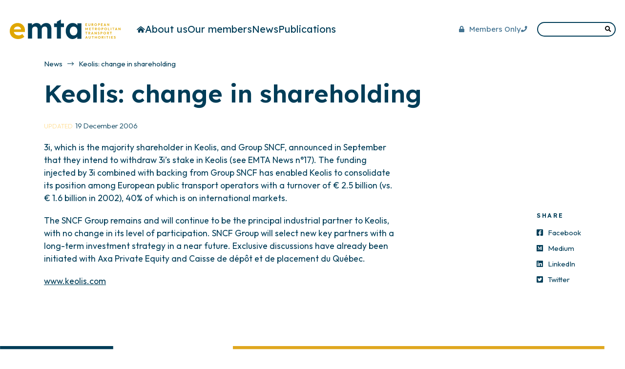

--- FILE ---
content_type: text/html; charset=UTF-8
request_url: https://www.emta.com/news/keolis-change-in-shareholding/
body_size: 37262
content:
<!DOCTYPE html>
<html lang="en-GB">
<head>
<meta charset="UTF-8">
<meta http-equiv="X-UA-Compatible" content="IE=edge">
<meta name="viewport" content="width=device-width, initial-scale=1.0, maximum-scale=1.0, user-scalable=0, shrink-to-fit=no">
<meta name="mobile-web-app-capable" content="yes">
<meta name="apple-mobile-web-app-capable" content="yes">
<meta name="apple-mobile-web-app-title" content="EMTA - European Metropolitan Transport Authorities">
<link rel="profile" href="http://gmpg.org/xfn/11">
<title>Keolis: change in shareholding &#8211; EMTA</title>
<meta name='robots' content='max-image-preview:large' />
<link rel='dns-prefetch' href='//ajax.googleapis.com' />
<link rel='dns-prefetch' href='//fonts.googleapis.com' />
<link rel="alternate" title="oEmbed (JSON)" type="application/json+oembed" href="https://www.emta.com/wp-json/oembed/1.0/embed?url=https%3A%2F%2Fwww.emta.com%2Fnews%2Fkeolis-change-in-shareholding%2F" />
<link rel="alternate" title="oEmbed (XML)" type="text/xml+oembed" href="https://www.emta.com/wp-json/oembed/1.0/embed?url=https%3A%2F%2Fwww.emta.com%2Fnews%2Fkeolis-change-in-shareholding%2F&#038;format=xml" />
<style id='wp-img-auto-sizes-contain-inline-css'>
img:is([sizes=auto i],[sizes^="auto," i]){contain-intrinsic-size:3000px 1500px}
/*# sourceURL=wp-img-auto-sizes-contain-inline-css */
</style>
<style id='wp-block-library-inline-css'>
:root{--wp-block-synced-color:#7a00df;--wp-block-synced-color--rgb:122,0,223;--wp-bound-block-color:var(--wp-block-synced-color);--wp-editor-canvas-background:#ddd;--wp-admin-theme-color:#007cba;--wp-admin-theme-color--rgb:0,124,186;--wp-admin-theme-color-darker-10:#006ba1;--wp-admin-theme-color-darker-10--rgb:0,107,160.5;--wp-admin-theme-color-darker-20:#005a87;--wp-admin-theme-color-darker-20--rgb:0,90,135;--wp-admin-border-width-focus:2px}@media (min-resolution:192dpi){:root{--wp-admin-border-width-focus:1.5px}}.wp-element-button{cursor:pointer}:root .has-very-light-gray-background-color{background-color:#eee}:root .has-very-dark-gray-background-color{background-color:#313131}:root .has-very-light-gray-color{color:#eee}:root .has-very-dark-gray-color{color:#313131}:root .has-vivid-green-cyan-to-vivid-cyan-blue-gradient-background{background:linear-gradient(135deg,#00d084,#0693e3)}:root .has-purple-crush-gradient-background{background:linear-gradient(135deg,#34e2e4,#4721fb 50%,#ab1dfe)}:root .has-hazy-dawn-gradient-background{background:linear-gradient(135deg,#faaca8,#dad0ec)}:root .has-subdued-olive-gradient-background{background:linear-gradient(135deg,#fafae1,#67a671)}:root .has-atomic-cream-gradient-background{background:linear-gradient(135deg,#fdd79a,#004a59)}:root .has-nightshade-gradient-background{background:linear-gradient(135deg,#330968,#31cdcf)}:root .has-midnight-gradient-background{background:linear-gradient(135deg,#020381,#2874fc)}:root{--wp--preset--font-size--normal:16px;--wp--preset--font-size--huge:42px}.has-regular-font-size{font-size:1em}.has-larger-font-size{font-size:2.625em}.has-normal-font-size{font-size:var(--wp--preset--font-size--normal)}.has-huge-font-size{font-size:var(--wp--preset--font-size--huge)}.has-text-align-center{text-align:center}.has-text-align-left{text-align:left}.has-text-align-right{text-align:right}.has-fit-text{white-space:nowrap!important}#end-resizable-editor-section{display:none}.aligncenter{clear:both}.items-justified-left{justify-content:flex-start}.items-justified-center{justify-content:center}.items-justified-right{justify-content:flex-end}.items-justified-space-between{justify-content:space-between}.screen-reader-text{border:0;clip-path:inset(50%);height:1px;margin:-1px;overflow:hidden;padding:0;position:absolute;width:1px;word-wrap:normal!important}.screen-reader-text:focus{background-color:#ddd;clip-path:none;color:#444;display:block;font-size:1em;height:auto;left:5px;line-height:normal;padding:15px 23px 14px;text-decoration:none;top:5px;width:auto;z-index:100000}html :where(.has-border-color){border-style:solid}html :where([style*=border-top-color]){border-top-style:solid}html :where([style*=border-right-color]){border-right-style:solid}html :where([style*=border-bottom-color]){border-bottom-style:solid}html :where([style*=border-left-color]){border-left-style:solid}html :where([style*=border-width]){border-style:solid}html :where([style*=border-top-width]){border-top-style:solid}html :where([style*=border-right-width]){border-right-style:solid}html :where([style*=border-bottom-width]){border-bottom-style:solid}html :where([style*=border-left-width]){border-left-style:solid}html :where(img[class*=wp-image-]){height:auto;max-width:100%}:where(figure){margin:0 0 1em}html :where(.is-position-sticky){--wp-admin--admin-bar--position-offset:var(--wp-admin--admin-bar--height,0px)}@media screen and (max-width:600px){html :where(.is-position-sticky){--wp-admin--admin-bar--position-offset:0px}}

/*# sourceURL=wp-block-library-inline-css */
</style><style id='global-styles-inline-css'>
:root{--wp--preset--aspect-ratio--square: 1;--wp--preset--aspect-ratio--4-3: 4/3;--wp--preset--aspect-ratio--3-4: 3/4;--wp--preset--aspect-ratio--3-2: 3/2;--wp--preset--aspect-ratio--2-3: 2/3;--wp--preset--aspect-ratio--16-9: 16/9;--wp--preset--aspect-ratio--9-16: 9/16;--wp--preset--color--black: #000000;--wp--preset--color--cyan-bluish-gray: #abb8c3;--wp--preset--color--white: #ffffff;--wp--preset--color--pale-pink: #f78da7;--wp--preset--color--vivid-red: #cf2e2e;--wp--preset--color--luminous-vivid-orange: #ff6900;--wp--preset--color--luminous-vivid-amber: #fcb900;--wp--preset--color--light-green-cyan: #7bdcb5;--wp--preset--color--vivid-green-cyan: #00d084;--wp--preset--color--pale-cyan-blue: #8ed1fc;--wp--preset--color--vivid-cyan-blue: #0693e3;--wp--preset--color--vivid-purple: #9b51e0;--wp--preset--color--white-white: #ffffff;--wp--preset--color--indigo-dye: #003D58;--wp--preset--color--cerulean: #437391;--wp--preset--color--light-sky-blue: #92C1E3;--wp--preset--color--jasmine: #FFDC8F;--wp--preset--color--indigo-dye-8: #E9EFF1;--wp--preset--color--indigo-dye-4: #F5F7F8;--wp--preset--color--indigo-dye-2: #FAFBFC;--wp--preset--color--: ;--wp--preset--gradient--vivid-cyan-blue-to-vivid-purple: linear-gradient(135deg,rgb(6,147,227) 0%,rgb(155,81,224) 100%);--wp--preset--gradient--light-green-cyan-to-vivid-green-cyan: linear-gradient(135deg,rgb(122,220,180) 0%,rgb(0,208,130) 100%);--wp--preset--gradient--luminous-vivid-amber-to-luminous-vivid-orange: linear-gradient(135deg,rgb(252,185,0) 0%,rgb(255,105,0) 100%);--wp--preset--gradient--luminous-vivid-orange-to-vivid-red: linear-gradient(135deg,rgb(255,105,0) 0%,rgb(207,46,46) 100%);--wp--preset--gradient--very-light-gray-to-cyan-bluish-gray: linear-gradient(135deg,rgb(238,238,238) 0%,rgb(169,184,195) 100%);--wp--preset--gradient--cool-to-warm-spectrum: linear-gradient(135deg,rgb(74,234,220) 0%,rgb(151,120,209) 20%,rgb(207,42,186) 40%,rgb(238,44,130) 60%,rgb(251,105,98) 80%,rgb(254,248,76) 100%);--wp--preset--gradient--blush-light-purple: linear-gradient(135deg,rgb(255,206,236) 0%,rgb(152,150,240) 100%);--wp--preset--gradient--blush-bordeaux: linear-gradient(135deg,rgb(254,205,165) 0%,rgb(254,45,45) 50%,rgb(107,0,62) 100%);--wp--preset--gradient--luminous-dusk: linear-gradient(135deg,rgb(255,203,112) 0%,rgb(199,81,192) 50%,rgb(65,88,208) 100%);--wp--preset--gradient--pale-ocean: linear-gradient(135deg,rgb(255,245,203) 0%,rgb(182,227,212) 50%,rgb(51,167,181) 100%);--wp--preset--gradient--electric-grass: linear-gradient(135deg,rgb(202,248,128) 0%,rgb(113,206,126) 100%);--wp--preset--gradient--midnight: linear-gradient(135deg,rgb(2,3,129) 0%,rgb(40,116,252) 100%);--wp--preset--gradient--plum-to-moonstone: linear-gradient(180deg, #8F3985 0%, #47A1B4 100%);--wp--preset--font-size--small: 15px;--wp--preset--font-size--medium: 20px;--wp--preset--font-size--large: 30px;--wp--preset--font-size--x-large: 42px;--wp--preset--font-size--regular: 16.5px;--wp--preset--font-size--h-3: 25px;--wp--preset--font-size--h-1: 40px;--wp--preset--font-size--huge: 80px;--wp--preset--spacing--20: 0.44rem;--wp--preset--spacing--30: 0.67rem;--wp--preset--spacing--40: 1rem;--wp--preset--spacing--50: 1.5rem;--wp--preset--spacing--60: 2.25rem;--wp--preset--spacing--70: 3.38rem;--wp--preset--spacing--80: 5.06rem;--wp--preset--shadow--natural: 6px 6px 9px rgba(0, 0, 0, 0.2);--wp--preset--shadow--deep: 12px 12px 50px rgba(0, 0, 0, 0.4);--wp--preset--shadow--sharp: 6px 6px 0px rgba(0, 0, 0, 0.2);--wp--preset--shadow--outlined: 6px 6px 0px -3px rgb(255, 255, 255), 6px 6px rgb(0, 0, 0);--wp--preset--shadow--crisp: 6px 6px 0px rgb(0, 0, 0);}:where(.is-layout-flex){gap: 0.5em;}:where(.is-layout-grid){gap: 0.5em;}body .is-layout-flex{display: flex;}.is-layout-flex{flex-wrap: wrap;align-items: center;}.is-layout-flex > :is(*, div){margin: 0;}body .is-layout-grid{display: grid;}.is-layout-grid > :is(*, div){margin: 0;}:where(.wp-block-columns.is-layout-flex){gap: 2em;}:where(.wp-block-columns.is-layout-grid){gap: 2em;}:where(.wp-block-post-template.is-layout-flex){gap: 1.25em;}:where(.wp-block-post-template.is-layout-grid){gap: 1.25em;}.has-black-color{color: var(--wp--preset--color--black) !important;}.has-cyan-bluish-gray-color{color: var(--wp--preset--color--cyan-bluish-gray) !important;}.has-white-color{color: var(--wp--preset--color--white) !important;}.has-pale-pink-color{color: var(--wp--preset--color--pale-pink) !important;}.has-vivid-red-color{color: var(--wp--preset--color--vivid-red) !important;}.has-luminous-vivid-orange-color{color: var(--wp--preset--color--luminous-vivid-orange) !important;}.has-luminous-vivid-amber-color{color: var(--wp--preset--color--luminous-vivid-amber) !important;}.has-light-green-cyan-color{color: var(--wp--preset--color--light-green-cyan) !important;}.has-vivid-green-cyan-color{color: var(--wp--preset--color--vivid-green-cyan) !important;}.has-pale-cyan-blue-color{color: var(--wp--preset--color--pale-cyan-blue) !important;}.has-vivid-cyan-blue-color{color: var(--wp--preset--color--vivid-cyan-blue) !important;}.has-vivid-purple-color{color: var(--wp--preset--color--vivid-purple) !important;}.has-black-background-color{background-color: var(--wp--preset--color--black) !important;}.has-cyan-bluish-gray-background-color{background-color: var(--wp--preset--color--cyan-bluish-gray) !important;}.has-white-background-color{background-color: var(--wp--preset--color--white) !important;}.has-pale-pink-background-color{background-color: var(--wp--preset--color--pale-pink) !important;}.has-vivid-red-background-color{background-color: var(--wp--preset--color--vivid-red) !important;}.has-luminous-vivid-orange-background-color{background-color: var(--wp--preset--color--luminous-vivid-orange) !important;}.has-luminous-vivid-amber-background-color{background-color: var(--wp--preset--color--luminous-vivid-amber) !important;}.has-light-green-cyan-background-color{background-color: var(--wp--preset--color--light-green-cyan) !important;}.has-vivid-green-cyan-background-color{background-color: var(--wp--preset--color--vivid-green-cyan) !important;}.has-pale-cyan-blue-background-color{background-color: var(--wp--preset--color--pale-cyan-blue) !important;}.has-vivid-cyan-blue-background-color{background-color: var(--wp--preset--color--vivid-cyan-blue) !important;}.has-vivid-purple-background-color{background-color: var(--wp--preset--color--vivid-purple) !important;}.has-black-border-color{border-color: var(--wp--preset--color--black) !important;}.has-cyan-bluish-gray-border-color{border-color: var(--wp--preset--color--cyan-bluish-gray) !important;}.has-white-border-color{border-color: var(--wp--preset--color--white) !important;}.has-pale-pink-border-color{border-color: var(--wp--preset--color--pale-pink) !important;}.has-vivid-red-border-color{border-color: var(--wp--preset--color--vivid-red) !important;}.has-luminous-vivid-orange-border-color{border-color: var(--wp--preset--color--luminous-vivid-orange) !important;}.has-luminous-vivid-amber-border-color{border-color: var(--wp--preset--color--luminous-vivid-amber) !important;}.has-light-green-cyan-border-color{border-color: var(--wp--preset--color--light-green-cyan) !important;}.has-vivid-green-cyan-border-color{border-color: var(--wp--preset--color--vivid-green-cyan) !important;}.has-pale-cyan-blue-border-color{border-color: var(--wp--preset--color--pale-cyan-blue) !important;}.has-vivid-cyan-blue-border-color{border-color: var(--wp--preset--color--vivid-cyan-blue) !important;}.has-vivid-purple-border-color{border-color: var(--wp--preset--color--vivid-purple) !important;}.has-vivid-cyan-blue-to-vivid-purple-gradient-background{background: var(--wp--preset--gradient--vivid-cyan-blue-to-vivid-purple) !important;}.has-light-green-cyan-to-vivid-green-cyan-gradient-background{background: var(--wp--preset--gradient--light-green-cyan-to-vivid-green-cyan) !important;}.has-luminous-vivid-amber-to-luminous-vivid-orange-gradient-background{background: var(--wp--preset--gradient--luminous-vivid-amber-to-luminous-vivid-orange) !important;}.has-luminous-vivid-orange-to-vivid-red-gradient-background{background: var(--wp--preset--gradient--luminous-vivid-orange-to-vivid-red) !important;}.has-very-light-gray-to-cyan-bluish-gray-gradient-background{background: var(--wp--preset--gradient--very-light-gray-to-cyan-bluish-gray) !important;}.has-cool-to-warm-spectrum-gradient-background{background: var(--wp--preset--gradient--cool-to-warm-spectrum) !important;}.has-blush-light-purple-gradient-background{background: var(--wp--preset--gradient--blush-light-purple) !important;}.has-blush-bordeaux-gradient-background{background: var(--wp--preset--gradient--blush-bordeaux) !important;}.has-luminous-dusk-gradient-background{background: var(--wp--preset--gradient--luminous-dusk) !important;}.has-pale-ocean-gradient-background{background: var(--wp--preset--gradient--pale-ocean) !important;}.has-electric-grass-gradient-background{background: var(--wp--preset--gradient--electric-grass) !important;}.has-midnight-gradient-background{background: var(--wp--preset--gradient--midnight) !important;}.has-small-font-size{font-size: var(--wp--preset--font-size--small) !important;}.has-medium-font-size{font-size: var(--wp--preset--font-size--medium) !important;}.has-large-font-size{font-size: var(--wp--preset--font-size--large) !important;}.has-x-large-font-size{font-size: var(--wp--preset--font-size--x-large) !important;}
/*# sourceURL=global-styles-inline-css */
</style>

<style id='classic-theme-styles-inline-css'>
/*! This file is auto-generated */
.wp-block-button__link{color:#fff;background-color:#32373c;border-radius:9999px;box-shadow:none;text-decoration:none;padding:calc(.667em + 2px) calc(1.333em + 2px);font-size:1.125em}.wp-block-file__button{background:#32373c;color:#fff;text-decoration:none}
/*# sourceURL=/wp-includes/css/classic-themes.min.css */
</style>
<link rel='stylesheet' id='lexend-css' href='https://fonts.googleapis.com/css2?family=Outfit%3Awght%40300%3B400%3B700&#038;display=swap&#038;ver=6.9' media='all' />
<link rel='stylesheet' id='outfit-css' href='https://fonts.googleapis.com/css2?family=Lexend%3Awght%40400%3B600%3B700&#038;display=swap&#038;ver=6.9' media='all' />
<link rel='stylesheet' id='f-css-css' href='https://www.emta.com/wp-content/themes/thethemeforemta/assets/css/f.min.css?ver=1.2.1' media='all' />
<script src="https://ajax.googleapis.com/ajax/libs/jquery/1/jquery.min.js?ver=6.9" id="jquery-js"></script>
<link rel="https://api.w.org/" href="https://www.emta.com/wp-json/" /><link rel="alternate" title="JSON" type="application/json" href="https://www.emta.com/wp-json/wp/v2/posts/516" /><link rel="canonical" href="https://www.emta.com/news/keolis-change-in-shareholding/" />
<!-- Analytics by WP Statistics - https://wp-statistics.com -->
<link rel="pingback" href="https://www.emta.com/xmlrpc.php">
<link rel="icon" href="https://www.emta.com/wp-content/uploads/2023/08/cropped-favicon-32x32.png" sizes="32x32" />
<link rel="icon" href="https://www.emta.com/wp-content/uploads/2023/08/cropped-favicon-192x192.png" sizes="192x192" />
<link rel="apple-touch-icon" href="https://www.emta.com/wp-content/uploads/2023/08/cropped-favicon-180x180.png" />
<meta name="msapplication-TileImage" content="https://www.emta.com/wp-content/uploads/2023/08/cropped-favicon-270x270.png" />
<!-- Google tag (gtag.js) -->
<script async src="https://www.googletagmanager.com/gtag/js?id=G-LHB6QJMWL6"></script>
<script>
    window.dataLayer = window.dataLayer || [];
    function gtag(){dataLayer.push(arguments);}
    gtag('js', new Date());
    gtag('config', 'G-LHB6QJMWL6');
</script>
</head>
<body class="wp-singular post-template-default single single-post postid-516 single-format-standard wp-embed-responsive wp-theme-thetheme wp-child-theme-thethemeforemta post-keolis-change-in-shareholding keolis-change-in-shareholding keolis-change-in-shareholding parent-keolis-change-in-shareholding cat-34-id">

<div class="all">

    
    <header>

        <div class="has-h">

            <div class="has-brand">

                <div class="has-logo">

                    <strong class="logo" title="EMTA"><a href="/"><?xml version="1.0" encoding="UTF-8"?>
<svg width="227px" height="40px" viewBox="0 0 227 40" version="1.1" xmlns="http://www.w3.org/2000/svg" xmlns:xlink="http://www.w3.org/1999/xlink">
    <title>Artboard</title>
    <g id="Artboard" stroke="none" stroke-width="1" fill="none" fill-rule="evenodd">
        <g id="LOGO-EMTA_RVB" transform="translate(0.000000, 0.000000)" fill-rule="nonzero">
            <g id="Group" transform="translate(154.666667, 8.000000)" fill="#E0A700">
                <polygon id="Path" points="1.35589568 5.13480926 3.88960451 5.13480926 3.88960451 4.27223201 1.35589568 4.27223201 1.35589568 2.97659855 3.64628383 2.97659855 3.64628383 2.13523222 1.35589568 2.13523222 1.35589568 0.940350611 3.85434064 0.940350611 3.85434064 0.0777733588 1.35589568 0.0777733588 1.09846945 0.0777733588 0.380849761 0.0777733588 0.380849761 5.13480926 1.09846945 5.13480926"></polygon>
                <path d="M7.21851353,4.94744617 C7.52883556,5.1242038 7.88323742,5.21435019 8.27995592,5.21435019 C8.67667442,5.21435019 9.02931309,5.12597138 9.33434554,4.94744617 C9.64114118,4.77068853 9.88093547,4.52853058 10.0554916,4.22450745 C10.2300478,3.92048432 10.3182074,3.57403935 10.3182074,3.18517256 L10.3182074,0.0777733588 L9.33434554,0.0777733588 L9.33434554,3.21345378 C9.33434554,3.43440082 9.28673932,3.62529907 9.19505326,3.78968367 C9.10160402,3.95230069 8.97641729,4.07779861 8.82125628,4.167945 C8.66609526,4.25632382 8.48448635,4.30051323 8.27995592,4.30051323 C8.07542549,4.30051323 7.89029019,4.25632382 7.72807641,4.167945 C7.56586262,4.07956619 7.4371495,3.95406827 7.34017387,3.78968367 C7.24496143,3.62706664 7.19735521,3.43263325 7.19735521,3.20638348 L7.19735521,0.0777733588 L6.21349333,0.0777733588 L6.21349333,3.17810225 C6.21349333,3.56696905 6.30341619,3.91518159 6.48326191,4.22097229 C6.66310763,4.52853058 6.9081915,4.77068853 7.21851353,4.94744617 L7.21851353,4.94744617 Z" id="Path"></path>
                <path d="M13.8340149,3.02785827 L14.0015183,3.02785827 L15.613077,5.13480926 L16.7979429,5.13480926 L15.1070405,2.99780947 C15.3168605,2.97129582 15.5143382,2.92533884 15.6853679,2.84049517 C15.9339782,2.71499725 16.1261663,2.54530993 16.2636954,2.32613046 C16.3994612,2.10871857 16.4682258,1.85065243 16.4682258,1.5536996 C16.4682258,1.25674678 16.3994612,1.01105366 16.2636954,0.791874199 C16.1279295,0.570927157 15.9357414,0.397704676 15.6888943,0.27043918 C15.4420473,0.143173683 15.1599363,0.0795409352 14.8390351,0.0795409352 L12.858969,0.0795409352 L12.858969,5.13657684 L13.8340149,5.13657684 L13.8340149,3.02962584 L13.8340149,3.02785827 Z M14.7455859,0.876717863 C14.9853802,0.876717863 15.1687523,0.942118188 15.2974654,1.07468641 C15.4261785,1.20725464 15.4914167,1.37340681 15.4914167,1.57491052 C15.4914167,1.77641422 15.4261785,1.95317185 15.2974654,2.07513462 C15.1687523,2.19709739 14.9818538,2.25896256 14.7385331,2.25896256 L13.8340149,2.25896256 L13.8340149,0.87848544 L14.7455859,0.87848544 L14.7455859,0.876717863 Z" id="Shape"></path>
                <path d="M23.1013591,0.747684791 C22.8650912,0.507294409 22.5882699,0.32346647 22.2726583,0.194433397 C21.9570467,0.0654003245 21.6114608,0 21.239427,0 C20.8673932,0 20.52886,0.0654003245 20.2132484,0.194433397 C19.8976368,0.32346647 19.6208155,0.509061985 19.3845476,0.747684791 C19.1482797,0.988075172 18.9613812,1.26381708 18.8291417,1.57844567 C18.695139,1.89307426 18.6281376,2.23244891 18.6281376,2.59656964 C18.6281376,2.96069036 18.695139,3.3018326 18.8291417,3.61822876 C18.9631444,3.93462493 19.1500429,4.21213441 19.388074,4.45252479 C19.6278683,4.69291518 19.9064528,4.88027827 20.2238276,5.01284649 C20.5412024,5.14718229 20.8850251,5.21435019 21.2535325,5.21435019 C21.6220399,5.21435019 21.9588098,5.14894987 22.2761846,5.01638164 C22.5953226,4.88381342 22.8703808,4.6982179 23.1048855,4.4595951 C23.3393902,4.21920472 23.5227623,3.94169523 23.656765,3.62529907 C23.7907677,3.3089029 23.8577691,2.96776067 23.8577691,2.60363994 C23.8577691,2.23951922 23.7907677,1.89837699 23.656765,1.58198082 C23.5227623,1.26558466 23.337627,0.988075172 23.1013591,0.747684791 L23.1013591,0.747684791 Z M22.6464552,3.49273084 C22.5124526,3.74902941 22.3237909,3.94876554 22.0822334,4.0937068 C21.8406759,4.23688048 21.5603281,4.30935111 21.239427,4.30935111 C21.0049222,4.30935111 20.7880495,4.26692928 20.5905718,4.18385319 C20.391331,4.09900953 20.2220644,3.98411706 20.0810089,3.83564065 C19.9399535,3.68716424 19.8306355,3.50687145 19.7548182,3.29652987 C19.6790009,3.08618828 19.6402106,2.85286821 19.6402106,2.59833722 C19.6402106,2.26249771 19.7089751,1.96731246 19.844741,1.71278147 C19.9805069,1.45825048 20.1691686,1.26028193 20.4071997,1.11887582 C20.646994,0.977469714 20.9238154,0.906766661 21.239427,0.906766661 C21.4827476,0.906766661 21.7031468,0.947420917 21.8970981,1.02872943 C22.0910493,1.11003794 22.2603159,1.22669798 22.4031346,1.37694197 C22.5459532,1.52718596 22.6570344,1.70747874 22.7328517,1.9125176 C22.808669,2.11932403 22.8474593,2.34734138 22.8474593,2.59656964 C22.8474593,2.93771187 22.7804579,3.23643227 22.6464552,3.49273084 L22.6464552,3.49273084 Z" id="Shape"></path>
                <path d="M27.1884413,3.26471349 L28.2005143,3.26471349 C28.5214155,3.26471349 28.808816,3.19931317 29.064479,3.0702801 C29.320142,2.94124703 29.5229093,2.75565151 29.6710175,2.5170287 C29.8191257,2.27663832 29.8931799,1.99382611 29.8931799,1.66859206 C29.8931799,1.34335802 29.8191257,1.0605458 29.6710175,0.823690573 C29.5229093,0.586835344 29.320142,0.403007405 29.064479,0.273974332 C28.808816,0.14494126 28.5196523,0.0795409352 28.2005143,0.0795409352 L26.2133954,0.0795409352 L26.2133954,5.13657684 L27.1884413,5.13657684 L27.1884413,3.26648107 L27.1884413,3.26471349 Z M28.1000122,0.876717863 C28.2534101,0.876717863 28.3927023,0.908534237 28.5161259,0.973934562 C28.6413126,1.03933489 28.7382882,1.12948128 28.8070528,1.24790889 C28.8758173,1.36633651 28.9110812,1.50597504 28.9110812,1.66859206 C28.9110812,1.83120909 28.8758173,1.9796855 28.8070528,2.09634554 C28.7382882,2.21477315 28.6413126,2.30491954 28.5161259,2.37031987 C28.3927023,2.43572019 28.2534101,2.46753657 28.1000122,2.46753657 L27.1884413,2.46753657 L27.1884413,0.87848544 L28.1000122,0.87848544 L28.1000122,0.876717863 Z" id="Shape"></path>
                <polygon id="Path" points="33.1374556 5.13480926 35.6711644 5.13480926 35.6711644 4.27223201 33.1374556 4.27223201 33.1374556 2.97659855 35.4260806 2.97659855 35.4260806 2.13523222 33.1374556 2.13523222 33.1374556 0.940350611 35.6341374 0.940350611 35.6341374 0.0777733588 33.1374556 0.0777733588 32.8782662 0.0777733588 32.1624097 0.0777733588 32.1624097 5.13480926 32.8782662 5.13480926"></polygon>
                <path d="M39.0794172,4.19269107 L41.1494061,4.19269107 L41.5055712,5.13480926 L42.5458553,5.13480926 L40.5287621,0.0777733588 L39.7247459,0.0777733588 L37.6864944,5.13480926 L38.7197257,5.13480926 L39.0794172,4.19269107 Z M40.117938,1.46532078 L40.8390841,3.37253565 L39.3915024,3.37253565 L40.117938,1.46532078 L40.117938,1.46532078 Z" id="Shape"></path>
                <polygon id="Path" points="45.6949186 1.88070122 48.2057059 5.13480926 48.9021673 5.13480926 48.9021673 0.0777733588 47.9271213 0.0777733588 47.9271213 3.34248685 45.4004653 0.0777733588 44.7181095 0.0777733588 44.7181095 5.13480926 45.6949186 5.13480926"></polygon>
                <polygon id="Path" points="2.91632178 11.6730741 1.06849516 8.71061619 0.380849761 8.71061619 0.380849761 13.7676521 1.35589568 13.7676521 1.35589568 10.7468641 2.57602547 12.7318524 3.25132852 12.7318524 4.47145831 10.7574696 4.47145831 13.7676521 5.44650422 13.7676521 5.44650422 8.71061619 4.75709563 8.71061619"></polygon>
                <polygon id="Path" points="9.03460267 11.6094414 11.3232276 11.6094414 11.3232276 10.768075 9.03460267 10.768075 9.03460267 9.57319344 11.5312844 9.57319344 11.5312844 8.71061619 9.03460267 8.71061619 8.77541325 8.71061619 8.05779356 8.71061619 8.05779356 13.7676521 8.77541325 13.7676521 9.03460267 13.7676521 11.5683115 13.7676521 11.5683115 12.9033073 9.03460267 12.9033073"></polygon>
                <polygon id="Path" points="13.4478756 9.58026375 15.0541447 9.58026375 15.0541447 13.7676521 16.0380066 13.7676521 16.0380066 9.58026375 17.6460389 9.58026375 17.6460389 8.71061619 13.4478756 8.71061619"></polygon>
                <path d="M22.7257989,11.4715704 C22.9744092,11.3478401 23.1665973,11.1763852 23.3041264,10.9572057 C23.4398922,10.7397938 23.5086568,10.4817277 23.5086568,10.1847749 C23.5086568,9.88782203 23.4398922,9.64212892 23.3041264,9.42294945 C23.1683605,9.20200241 22.9761724,9.02877993 22.7293253,8.90151443 C22.4824783,8.77424894 22.2003673,8.71061619 21.8794661,8.71061619 L19.8994,8.71061619 L19.8994,13.7676521 L20.8744459,13.7676521 L20.8744459,11.6607011 L21.0419493,11.6607011 L22.653508,13.7676521 L23.8383739,13.7676521 L22.1474715,11.6306523 C22.3572915,11.6041387 22.5547692,11.5581817 22.7257989,11.473338 L22.7257989,11.4715704 Z M20.8744459,9.50779312 L21.7860169,9.50779312 C22.0258112,9.50779312 22.2091833,9.57319344 22.3378964,9.70576167 C22.4666095,9.83832989 22.5318477,10.0044821 22.5318477,10.2059858 C22.5318477,10.4074895 22.4666095,10.5842471 22.3378964,10.7062099 C22.2091833,10.8281726 22.0222848,10.8900378 21.7789641,10.8900378 L20.8744459,10.8900378 L20.8744459,9.50956069 L20.8744459,9.50779312 Z" id="Shape"></path>
                <path d="M26.428505,13.0836 C26.6682993,13.3239904 26.9468838,13.5113535 27.2642586,13.6439217 C27.5816334,13.7782575 27.9254561,13.8454254 28.2939635,13.8454254 C28.6624709,13.8454254 28.9992408,13.7800251 29.3166156,13.6474569 C29.6357536,13.5148887 29.9108118,13.3292932 30.1453165,13.0906704 C30.3798212,12.85028 30.5631933,12.5727705 30.697196,12.2563743 C30.8311987,11.9399782 30.8982001,11.5988359 30.8982001,11.2347152 C30.8982001,10.8705945 30.8311987,10.5294522 30.697196,10.2130561 C30.5631933,9.89665991 30.378058,9.61915043 30.1417901,9.37876005 C29.9055222,9.13836966 29.6287009,8.95454172 29.3130893,8.82550865 C28.9974777,8.69647558 28.6518918,8.63107525 28.279858,8.63107525 C27.9078242,8.63107525 27.569291,8.69647558 27.2536794,8.82550865 C26.9380678,8.95454172 26.6612465,9.14013724 26.4249786,9.37876005 C26.1887107,9.61915043 26.0018122,9.89489234 25.8695727,10.2095209 C25.73557,10.5241495 25.6685686,10.8635242 25.6685686,11.2276449 C25.6685686,11.5917656 25.73557,11.9329079 25.8695727,12.249304 C26.0035754,12.5657002 26.1904739,12.8432097 26.428505,13.0836 Z M26.885172,10.3420891 C27.0209379,10.0875582 27.2095996,9.88958961 27.4476307,9.7481835 C27.687425,9.60677739 27.9642464,9.53607434 28.279858,9.53607434 C28.5231786,9.53607434 28.7435778,9.57672859 28.9357659,9.65803711 C29.1297172,9.73934562 29.2989837,9.85600566 29.4418024,10.0062496 C29.584621,10.1564936 29.6957022,10.3367864 29.7715195,10.5418253 C29.8473368,10.7486317 29.8861271,10.9766491 29.8861271,11.2258773 C29.8861271,11.5670196 29.8191257,11.86574 29.6851231,12.1220385 C29.5511204,12.3783371 29.3624587,12.5780732 29.1209012,12.7230145 C28.8793437,12.8661882 28.598996,12.9386588 28.2780948,12.9386588 C28.0435901,12.9386588 27.8267173,12.896237 27.6292396,12.8131609 C27.4299988,12.7283172 27.2607322,12.6134247 27.1196767,12.4649483 C26.9786213,12.3164719 26.8693033,12.1361791 26.793486,11.9258375 C26.7176687,11.715496 26.6788784,11.4821759 26.6788784,11.2276449 C26.6788784,10.8918054 26.747643,10.5966201 26.8834088,10.3420891 L26.885172,10.3420891 Z" id="Shape"></path>
                <path d="M34.2288723,8.71061619 L33.2538264,8.71061619 L33.2538264,13.7676521 L34.2288723,13.7676521 L34.2288723,11.8975563 L35.2409453,11.8975563 C35.5618465,11.8975563 35.849247,11.832156 36.10491,11.7031229 C36.360573,11.5740899 36.5633403,11.3884943 36.7114485,11.1498715 C36.8595568,10.9094812 36.9336109,10.6266689 36.9336109,10.3014349 C36.9336109,9.97620085 36.8595568,9.69338863 36.7114485,9.4565334 C36.5633403,9.21967817 36.360573,9.03585024 36.10491,8.90681716 C35.849247,8.77778409 35.5600833,8.71238377 35.2409453,8.71238377 L34.2288723,8.71238377 L34.2288723,8.71061619 Z M35.8474838,9.87898415 C35.9162483,9.99741176 35.9515122,10.1370503 35.9515122,10.2996673 C35.9515122,10.4622843 35.9162483,10.6107608 35.8474838,10.7274208 C35.7787192,10.8458484 35.6817436,10.9359948 35.5565569,11.0013951 C35.4331333,11.0667954 35.2938411,11.0986118 35.1404432,11.0986118 L34.2288723,11.0986118 L34.2288723,9.50956069 L35.1404432,9.50956069 C35.2938411,9.50956069 35.4331333,9.54137707 35.5565569,9.60677739 C35.6817436,9.67217772 35.7787192,9.76232411 35.8474838,9.88075172 L35.8474838,9.87898415 Z" id="Shape"></path>
                <path d="M44.0145953,12.2563743 C44.148598,11.9399782 44.2155994,11.5988359 44.2155994,11.2347152 C44.2155994,10.8705945 44.148598,10.5294522 44.0145953,10.2130561 C43.8805926,9.89665991 43.6954573,9.61915043 43.4591894,9.37876005 C43.2229215,9.13836966 42.9461002,8.95454172 42.6304886,8.82550865 C42.3148769,8.69647558 41.969291,8.63107525 41.5972573,8.63107525 C41.2252235,8.63107525 40.8866903,8.69647558 40.5710787,8.82550865 C40.2554671,8.95454172 39.9786458,9.14013724 39.7423779,9.37876005 C39.50611,9.61915043 39.3192115,9.89489234 39.186972,10.2095209 C39.0529693,10.5241495 38.9859679,10.8635242 38.9859679,11.2276449 C38.9859679,11.5917656 39.0529693,11.9329079 39.186972,12.249304 C39.3209747,12.5657002 39.5078731,12.8432097 39.7459042,13.0836 C39.9856985,13.3239904 40.2642831,13.5113535 40.5816579,13.6439217 C40.8990327,13.7782575 41.2428554,13.8454254 41.6113628,13.8454254 C41.9798702,13.8454254 42.3166401,13.7800251 42.6340149,13.6474569 C42.9513897,13.5148887 43.2282111,13.3292932 43.4627158,13.0906704 C43.6972205,12.85028 43.8805926,12.5727705 44.0145953,12.2563743 Z M43.0025223,12.1238061 C42.8685197,12.3801047 42.679858,12.5798408 42.4383005,12.7247821 C42.196743,12.8679557 41.9163952,12.9404264 41.5954941,12.9404264 C41.3609893,12.9404264 41.1441166,12.8980045 40.9466389,12.8149284 C40.7473981,12.7300848 40.5781315,12.6151923 40.437076,12.4667159 C40.2960206,12.3182395 40.1867026,12.1379467 40.1108853,11.9276051 C40.035068,11.7172635 39.9962777,11.4839435 39.9962777,11.2294125 C39.9962777,10.893573 40.0650422,10.5983877 40.2008081,10.3438567 C40.336574,10.0893257 40.5252357,9.89135718 40.7632668,9.74995108 C41.0030611,9.60854497 41.2798825,9.53784192 41.5954941,9.53784192 C41.8388147,9.53784192 42.0592139,9.57849617 42.251402,9.65980468 C42.4453533,9.74111319 42.6146198,9.85777323 42.7574385,10.0080172 C42.9002571,10.1582612 43.0113383,10.338554 43.0871556,10.5435929 C43.1629729,10.7503993 43.2017632,10.9784166 43.2017632,11.2276449 C43.2017632,11.5687871 43.1347618,11.8675075 43.0007592,12.1238061 L43.0025223,12.1238061 Z" id="Shape"></path>
                <polygon id="Path" points="46.5694625 8.71061619 46.5694625 13.7676521 47.2870822 13.7676521 47.5462716 13.7676521 49.8560549 13.7676521 49.8560549 12.896237 47.5462716 12.896237 47.5462716 8.71061619"></polygon>
                <rect id="Rectangle" x="52.137627" y="8.71061619" width="1" height="5.0570359"></rect>
                <polygon id="Path" points="59.5659606 9.58026375 59.5659606 8.71061619 55.3677972 8.71061619 55.3677972 9.58026375 56.9740664 9.58026375 56.9740664 13.7676521 57.9579282 13.7676521 57.9579282 9.58026375"></polygon>
                <path d="M62.8225787,8.71061619 L60.7843272,13.7676521 L61.8175585,13.7676521 L62.1772499,12.8255339 L64.2472389,12.8255339 L64.6034039,13.7676521 L65.643688,13.7676521 L63.6265948,8.71061619 L62.8225787,8.71061619 L62.8225787,8.71061619 Z M62.4893351,12.0053785 L63.2157708,10.0981636 L63.9369169,12.0053785 L62.4893351,12.0053785 L62.4893351,12.0053785 Z" id="Shape"></path>
                <polygon id="Path" points="71.0249541 8.71061619 71.0249541 11.9753297 68.498298 8.71061619 67.8159422 8.71061619 67.8159422 13.7676521 68.7927513 13.7676521 68.7927513 10.5135441 71.3035386 13.7676521 72 13.7676521 72 8.71061619"></polygon>
                <polygon id="Path" points="1.62919065 22.3987273 2.61128934 22.3987273 2.61128934 18.2131066 4.21932166 18.2131066 4.21932166 17.3416914 0.0211583201 17.3416914 0.0211583201 18.2131066 1.62919065 18.2131066"></polygon>
                <path d="M7.44772866,20.2917764 L7.61523203,20.2917764 L9.22679074,22.3987273 L10.4116567,22.3987273 L8.72075425,20.2617276 C8.93057426,20.2352139 9.12805192,20.1892569 9.29908167,20.1044133 C9.54769193,19.9806829 9.73988,19.809228 9.87740909,19.5900485 C10.013175,19.3726367 10.0819395,19.1145705 10.0819395,18.8176177 C10.0819395,18.5206649 10.013175,18.2749718 9.87740909,18.0557923 C9.7416432,17.8348452 9.54945512,17.6616228 9.30260806,17.5343573 C9.05576099,17.4070918 8.77365006,17.343459 8.45274887,17.343459 L6.47268275,17.343459 L6.47268275,22.4004949 L7.44772866,22.4004949 L7.44772866,20.2935439 L7.44772866,20.2917764 Z M8.35929962,18.1406359 C8.59909391,18.1406359 8.78246602,18.2060363 8.91117914,18.3386045 C9.03989225,18.4711727 9.1051304,18.6373249 9.1051304,18.8388286 C9.1051304,19.0403323 9.03989225,19.2170899 8.91117914,19.3390527 C8.78246602,19.4610155 8.59556753,19.5228806 8.35224685,19.5228806 L7.44772866,19.5228806 L7.44772866,18.1424035 L8.35929962,18.1424035 L8.35929962,18.1406359 Z" id="Shape"></path>
                <path d="M15.466732,21.4566092 L15.822897,22.3987273 L16.8631811,22.3987273 L14.8460879,17.3416914 L14.0420718,17.3416914 L12.0038203,22.3987273 L13.0370515,22.3987273 L13.396743,21.4566092 L15.466732,21.4566092 Z M14.4370271,18.7292389 L15.1581731,20.6364537 L13.7105914,20.6364537 L14.4370271,18.7292389 L14.4370271,18.7292389 Z" id="Shape"></path>
                <polygon id="Path" points="20.0122444 19.1446193 22.5247949 22.3987273 23.2212563 22.3987273 23.2212563 17.3416914 22.2444472 17.3416914 22.2444472 20.6081725 19.7195543 17.3416914 19.0371985 17.3416914 19.0371985 22.3987273 20.0122444 22.3987273"></polygon>
                <path d="M27.1884413,22.4782683 C27.7667687,22.4782683 28.2216726,22.3421649 28.5513897,22.0717257 C28.8811069,21.8012865 29.0468471,21.4300955 29.0468471,20.9599202 C29.0468471,20.6965513 29.0045304,20.4738367 28.918134,20.2935439 C28.8317375,20.1132511 28.7188931,19.9683099 28.5778376,19.855185 C28.4367822,19.7420601 28.2816212,19.6483786 28.1141178,19.5741404 C27.9466144,19.4999022 27.7773479,19.4345018 27.6045549,19.3761718 C27.431762,19.3178418 27.276601,19.2577442 27.1355455,19.1923439 C26.99449,19.1269435 26.8798825,19.0527053 26.7952492,18.9696293 C26.7088527,18.8865532 26.6665361,18.7751959 26.6665361,18.6355573 C26.6665361,18.4764755 26.7317742,18.3545127 26.8604873,18.2643663 C26.9892004,18.1759875 27.167283,18.1317981 27.3912085,18.1317981 C27.586923,18.1317981 27.7632423,18.1706847 27.9184033,18.2466905 C28.0735643,18.3226963 28.225199,18.4428915 28.3733072,18.6055085 L29.0203992,17.9585756 C28.8476062,17.7517692 28.6219175,17.5838494 28.3415697,17.4548163 C28.061222,17.3257833 27.7491368,17.2603829 27.4053141,17.2603829 C27.0791233,17.2603829 26.7881964,17.318713 26.5307702,17.4336054 C26.2733439,17.5484979 26.0688135,17.7146501 25.9207053,17.9302944 C25.772597,18.1459387 25.6985429,18.40754 25.6985429,18.7150983 C25.6985429,18.9784671 25.7408596,19.1941114 25.8237296,19.3620312 C25.9065997,19.5299509 26.0212073,19.6695895 26.164026,19.7791792 C26.3068446,19.8887689 26.4620056,19.9806829 26.6312722,20.0531535 C26.7987756,20.1256242 26.9680421,20.1892569 27.1373087,20.2440518 C27.3065752,20.2988467 27.4617363,20.3589443 27.6045549,20.4243446 C27.7456104,20.4897449 27.8584548,20.5692858 27.9448512,20.664735 C28.0312477,20.7601841 28.0735643,20.885682 28.0735643,21.0394611 C28.0735643,21.2162188 27.9995102,21.3558573 27.851402,21.4566092 C27.7032937,21.557361 27.5022897,21.6068531 27.2483899,21.6068531 C26.9662789,21.6068531 26.7282478,21.5520583 26.5342966,21.4442361 C26.3403453,21.336414 26.1675523,21.1844024 26.0141545,20.9882014 L25.3688258,21.6351344 C25.6033305,21.9179466 25.8642831,22.1282882 26.15521,22.2679267 C26.4443737,22.4075652 26.7899596,22.4765007 27.1919677,22.4765007 L27.1884413,22.4782683 Z" id="Path"></path>
                <path d="M34.2465042,20.3341982 C34.5021673,20.2051651 34.7049345,20.0195696 34.8530427,19.7809468 C35.001151,19.5405564 35.0752051,19.2577442 35.0752051,18.9325101 C35.0752051,18.6072761 35.001151,18.3244639 34.8530427,18.0876087 C34.7049345,17.8507534 34.5021673,17.6669255 34.2465042,17.5378924 C33.9908412,17.4088593 33.7016775,17.343459 33.3807763,17.343459 L31.3936574,17.343459 L31.3936574,22.4004949 L32.3687033,22.4004949 L32.3687033,20.5303992 L33.3807763,20.5303992 C33.7016775,20.5303992 33.989078,20.4649988 34.2465042,20.3359658 L34.2465042,20.3341982 Z M32.3704665,19.7296871 L32.3704665,18.1406359 L33.2820375,18.1406359 C33.4354353,18.1406359 33.5747276,18.1724523 33.6981511,18.2378526 C33.8233378,18.303253 33.9203135,18.3933994 33.989078,18.511827 C34.0578425,18.6302546 34.0931064,18.7698931 34.0931064,18.9325101 C34.0931064,19.0951272 34.0578425,19.2436036 33.989078,19.3602636 C33.9203135,19.4786912 33.8233378,19.5688376 33.6981511,19.634238 C33.5747276,19.6996383 33.4354353,19.7314547 33.2820375,19.7314547 L32.3704665,19.7314547 L32.3704665,19.7296871 Z" id="Shape"></path>
                <path d="M41.6007836,18.0116029 C41.3645157,17.7712125 41.0876944,17.5873846 40.7720828,17.4583515 C40.4564712,17.3293184 40.1108853,17.2639181 39.7388515,17.2639181 C39.3668177,17.2639181 39.0282846,17.3293184 38.712673,17.4583515 C38.3970613,17.5873846 38.12024,17.7729801 37.8839721,18.0116029 C37.6477042,18.2519933 37.4608057,18.5277352 37.3285662,18.8423638 C37.1945635,19.1569923 37.1275621,19.496367 37.1275621,19.8604877 C37.1275621,20.2246085 37.1945635,20.5657507 37.3285662,20.8821468 C37.4625689,21.198543 37.6494674,21.4760525 37.8874985,21.7164429 C38.1272928,21.9568333 38.4058773,22.1441964 38.7232521,22.2767646 C39.0406269,22.4111004 39.3844496,22.4782683 39.752957,22.4782683 C40.1214644,22.4782683 40.4564712,22.412868 40.7756092,22.2802997 C41.0947472,22.1477315 41.3698053,21.962136 41.60431,21.7235132 C41.8388147,21.4831228 42.0221868,21.2056133 42.1561895,20.8892172 C42.2901922,20.572821 42.3571936,20.2316788 42.3571936,19.867558 C42.3571936,19.5034373 42.2901922,19.1622951 42.1561895,18.8458989 C42.0221868,18.5295027 41.8370515,18.2519933 41.6007836,18.0116029 Z M41.1458798,20.7566489 C41.0118771,21.0129475 40.8232154,21.2126836 40.5816579,21.3576249 C40.3401004,21.5007986 40.0597527,21.5732692 39.7388515,21.5732692 C39.5043468,21.5732692 39.287474,21.5308474 39.0899963,21.4477713 C38.8907555,21.3629276 38.7214889,21.2480351 38.5804335,21.0995587 C38.439378,20.9510823 38.33006,20.7707895 38.2542427,20.560448 C38.1784254,20.3501064 38.1396351,20.1167863 38.1396351,19.8622553 C38.1396351,19.5264158 38.2083997,19.2312305 38.3441655,18.9766996 C38.4799314,18.7221686 38.6685931,18.5242 38.9066242,18.3827939 C39.1464185,18.2413878 39.4232399,18.1706847 39.7388515,18.1706847 C39.9821722,18.1706847 40.2025713,18.211339 40.3947594,18.2926475 C40.5887107,18.373956 40.7579772,18.4906161 40.9007959,18.6408601 C41.0436145,18.791104 41.1546957,18.9713968 41.230513,19.1764357 C41.3063304,19.3832421 41.3451206,19.6112595 41.3451206,19.8604877 C41.3451206,20.20163 41.2781193,20.5003504 41.1441166,20.7566489 L41.1458798,20.7566489 Z" id="Shape"></path>
                <path d="M47.5392188,20.1044133 C47.7878291,19.9806829 47.9800171,19.809228 48.1175462,19.5900485 C48.2533121,19.3726367 48.3220766,19.1145705 48.3220766,18.8176177 C48.3220766,18.5206649 48.2533121,18.2749718 48.1175462,18.0557923 C47.9817803,17.8348452 47.7895923,17.6616228 47.5427452,17.5343573 C47.2958981,17.4070918 47.0137872,17.343459 46.692886,17.343459 L44.7128199,17.343459 L44.7128199,22.4004949 L45.6878658,22.4004949 L45.6878658,20.2935439 L45.8553692,20.2935439 L47.4669279,22.4004949 L48.6517938,22.4004949 L46.9608914,20.2634951 C47.1707114,20.2369815 47.3681891,20.1910245 47.5392188,20.1061808 L47.5392188,20.1044133 Z M45.6878658,18.1406359 L46.5994368,18.1406359 C46.8392311,18.1406359 47.0226032,18.2060363 47.1513163,18.3386045 C47.2800294,18.4711727 47.3452675,18.6373249 47.3452675,18.8388286 C47.3452675,19.0403323 47.2800294,19.2170899 47.1513163,19.3390527 C47.0226032,19.4610155 46.8357047,19.5228806 46.592384,19.5228806 L45.6878658,19.5228806 L45.6878658,18.1424035 L45.6878658,18.1406359 Z" id="Shape"></path>
                <polygon id="Path" points="54.4139096 18.2131066 54.4139096 17.3416914 50.2157463 17.3416914 50.2157463 18.2131066 51.8220154 18.2131066 51.8220154 22.3987273 52.8058773 22.3987273 52.8058773 18.2131066"></polygon>
                <path d="M2.0382515,25.9745343 L0,31.0315702 L1.0332313,31.0315702 L1.39292274,30.089452 L3.46291172,30.089452 L3.81907677,31.0315702 L4.85936084,31.0315702 L2.84226766,25.9745343 L2.0382515,25.9745343 Z M1.70500796,29.2692966 L2.43144361,27.3620817 L3.15258969,29.2692966 L1.70500796,29.2692966 Z" id="Shape"></path>
                <path d="M10.0255173,29.1102147 C10.0255173,29.3311617 9.97791111,29.52206 9.88622505,29.6864446 C9.79277581,29.8490616 9.66758908,29.9745595 9.51242806,30.0647059 C9.35726705,30.1530847 9.17565814,30.1972741 8.97112771,30.1972741 C8.76659728,30.1972741 8.58146198,30.1530847 8.41924819,30.0647059 C8.25703441,29.9763271 8.12832129,29.8508292 8.03134566,29.6864446 C7.93613322,29.5238276 7.888527,29.3293942 7.888527,29.1031444 L7.888527,25.9745343 L6.90466512,25.9745343 L6.90466512,29.0748632 C6.90466512,29.46373 6.99458798,29.8119425 7.1744337,30.1177332 C7.35427942,30.4252915 7.59936329,30.6674495 7.90968532,30.8442071 C8.22000735,31.0209647 8.57440921,31.1111111 8.97112771,31.1111111 C9.36784621,31.1111111 9.72048488,31.0227323 10.0255173,30.8442071 C10.332313,30.6674495 10.5721073,30.4252915 10.7466634,30.1212684 C10.9212195,29.8172452 11.0093792,29.4708003 11.0093792,29.0819335 L11.0093792,25.9745343 L10.0255173,25.9745343 L10.0255173,29.1102147 L10.0255173,29.1102147 Z" id="Path"></path>
                <polygon id="Path" points="13.1393168 26.8441818 14.7455859 26.8441818 14.7455859 31.0315702 15.7294478 31.0315702 15.7294478 26.8441818 17.3374801 26.8441818 17.3374801 25.9745343 13.1393168 25.9745343"></polygon>
                <polygon id="Path" points="22.75401 27.9878037 20.5658871 27.9878037 20.5658871 25.9745343 19.589078 25.9745343 19.589078 31.0315702 20.5658871 31.0315702 20.5658871 28.8521486 22.75401 28.8521486 22.75401 31.0315702 23.7308192 31.0315702 23.7308192 25.9745343 22.75401 25.9745343"></polygon>
                <path d="M30.550851,26.6426781 C30.3145831,26.4022877 30.0377617,26.2184598 29.7221501,26.0894267 C29.4065385,25.9603937 29.0609526,25.8949933 28.6889188,25.8949933 C28.316885,25.8949933 27.9783519,25.9603937 27.6627403,26.0894267 C27.3471287,26.2184598 27.0703073,26.4040553 26.8340394,26.6426781 C26.5977715,26.8830685 26.410873,27.1588104 26.2768703,27.473439 C26.1428676,27.7880676 26.0758663,28.1274423 26.0758663,28.491563 C26.0758663,28.8556837 26.1428676,29.1968259 26.2768703,29.5132221 C26.410873,29.8296183 26.5977715,30.1071278 26.8358026,30.3475181 C27.0755969,30.5879085 27.3541815,30.7752716 27.6715563,30.9078398 C27.9889311,31.0421756 28.3327538,31.1093435 28.7012612,31.1093435 C29.0697686,31.1093435 29.4047753,31.0439432 29.7239133,30.911375 C30.0412881,30.7788068 30.3181095,30.5932112 30.5526142,30.3545884 C30.7871189,30.1141981 30.970491,29.8366886 31.1044937,29.5202924 C31.2384964,29.2038962 31.3054977,28.862754 31.3054977,28.4986333 C31.3054977,28.1345126 31.2384964,27.7933703 31.1044937,27.4769742 C30.970491,27.160578 30.7853557,26.8830685 30.5473246,26.6426781 L30.550851,26.6426781 Z M30.0959471,29.3877242 C29.9619444,29.6440228 29.7732827,29.8437589 29.5317252,29.9887001 C29.2901677,30.1318738 29.00982,30.2043445 28.6889188,30.2043445 C28.4544141,30.2043445 28.2375413,30.1619226 28.0400637,30.0788465 C27.8408228,29.9940029 27.6715563,29.8791104 27.5305008,29.730634 C27.3894453,29.5821576 27.2801273,29.4018648 27.20431,29.1915232 C27.1284927,28.9811816 27.0897025,28.7478615 27.0897025,28.4933306 C27.0897025,28.1574911 27.158467,27.8623058 27.2942329,27.6077748 C27.4299988,27.3532438 27.6186605,27.1552753 27.8566916,27.0138692 C28.0947227,26.8724631 28.3733072,26.80176 28.6889188,26.80176 C28.9322395,26.80176 29.1526387,26.8424143 29.3465899,26.9237228 C29.5405412,27.0050313 29.7098078,27.1216913 29.8526264,27.2719353 C29.9954451,27.4221793 30.1065263,27.6024721 30.1823436,27.8075109 C30.2581609,28.0143174 30.2969511,28.2423347 30.2969511,28.491563 C30.2969511,28.8327052 30.2299498,29.1314256 30.0959471,29.3877242 L30.0959471,29.3877242 Z" id="Shape"></path>
                <path d="M36.487523,28.7372561 C36.7361332,28.6117582 36.9283213,28.4420708 37.0658504,28.2228914 C37.2016163,28.0054795 37.2703808,27.7474133 37.2703808,27.4504605 C37.2703808,27.1535077 37.2016163,26.9078146 37.0658504,26.6886351 C36.9300845,26.4676881 36.7378964,26.2944656 36.4910493,26.1672001 C36.2442023,26.0399346 35.9620913,25.9763019 35.6411902,25.9763019 L33.661124,25.9763019 L33.661124,31.0333378 L34.63617,31.0333378 L34.63617,28.9263868 L34.8036733,28.9263868 L36.415232,31.0333378 L37.600098,31.0333378 L35.9091955,28.896338 C36.1190156,28.8698243 36.3164932,28.8238673 36.487523,28.7390237 L36.487523,28.7372561 Z M34.63617,26.7734788 L35.5477409,26.7734788 C35.7875352,26.7734788 35.9709073,26.8388791 36.0996204,26.9714473 C36.2283335,27.1040156 36.2935717,27.2701677 36.2935717,27.4716714 C36.2935717,27.6731751 36.2283335,27.8499328 36.0996204,27.9718955 C35.9709073,28.0938583 35.7840088,28.1557235 35.5406881,28.1557235 L34.63617,28.1557235 L34.63617,26.7752464 L34.63617,26.7734788 Z" id="Shape"></path>
                <rect id="Rectangle" x="39.7317987" y="25.9745343" width="1" height="5.0570359"></rect>
                <polygon id="Path" points="42.9602057 26.8441818 44.568238 26.8441818 44.568238 31.0315702 45.5503367 31.0315702 45.5503367 26.8441818 47.158369 26.8441818 47.158369 25.9745343 42.9602057 25.9745343"></polygon>
                <rect id="Rectangle" x="49.4117301" y="25.9745343" width="1" height="5.0570359"></rect>
                <polygon id="Path" points="53.9748745 28.8733595 56.2652626 28.8733595 56.2652626 28.0319931 53.9748745 28.0319931 53.9748745 26.8371115 56.4733195 26.8371115 56.4733195 25.9745343 53.9748745 25.9745343 53.7174483 25.9745343 52.9998286 25.9745343 52.9998286 31.0315702 53.7174483 31.0315702 53.9748745 31.0315702 56.5085833 31.0315702 56.5085833 30.1689929 53.9748745 30.1689929"></polygon>
                <path d="M61.621844,28.4880278 C61.4807885,28.3749029 61.3256275,28.2812214 61.1581242,28.2069832 C60.9906208,28.132745 60.8213542,28.0673447 60.6485613,28.0090146 C60.4757683,27.9506846 60.3188441,27.890587 60.1795519,27.8251867 C60.0384964,27.7597864 59.9238888,27.6855482 59.8392555,27.6024721 C59.7528591,27.519396 59.7105424,27.4080387 59.7105424,27.2684002 C59.7105424,27.1093183 59.7757806,26.9873555 59.9044937,26.8972091 C60.0332068,26.8088303 60.2112893,26.7646409 60.4352149,26.7646409 C60.6309293,26.7646409 60.8072487,26.8035276 60.9624097,26.8795334 C61.1175707,26.9555391 61.2692053,27.0757343 61.4173136,27.2383514 L62.0626423,26.5914184 C61.8898494,26.384612 61.6641606,26.2166922 61.3838129,26.0876592 C61.1034652,25.9586261 60.7913799,25.8932258 60.4475572,25.8932258 C60.1213665,25.8932258 59.8304396,25.9515558 59.5730133,26.0664482 C59.3138239,26.1813407 59.1110567,26.3474929 58.9629485,26.5631372 C58.8148402,26.7787815 58.7407861,27.0403828 58.7407861,27.3479411 C58.7407861,27.61131 58.7831027,27.8269543 58.8659728,27.994874 C58.9488429,28.1627938 59.0634505,28.3024323 59.2062691,28.412022 C59.3490878,28.5216118 59.506012,28.6135257 59.6735154,28.6859964 C59.8410187,28.758467 60.0102853,28.8220998 60.1795519,28.8768946 C60.3488184,28.9316895 60.5039794,28.9917871 60.6467981,29.0571874 C60.7878536,29.1225877 60.9006979,29.2021287 60.9870944,29.2975778 C61.0734909,29.3930269 61.1158075,29.5185248 61.1158075,29.672304 C61.1158075,29.8490616 61.0417534,29.9887001 60.8936452,30.089452 C60.7455369,30.1902038 60.5445329,30.239696 60.290633,30.239696 C60.0085221,30.239696 59.770491,30.1849011 59.5765397,30.077079 C59.3825885,29.9692568 59.2097955,29.8172452 59.0563977,29.6210443 L58.4110689,30.2679772 C58.6455737,30.5507894 58.9065263,30.761131 59.1974532,30.9007695 C59.4866169,31.0404081 59.8322028,31.1093435 60.2342108,31.1093435 C60.8125383,31.1093435 61.2674421,30.9732402 61.5971593,30.702801 C61.9268765,30.4323618 62.0926166,30.0611708 62.0926166,29.5909955 C62.0926166,29.3276266 62.0503,29.104912 61.9639035,28.9246192 C61.877507,28.7443264 61.7628995,28.5993851 61.6236072,28.4862603 L61.621844,28.4880278 Z" id="Path"></path>
            </g>
            <path d="M30.1362381,16.5602851 C29.4137143,14.6462581 28.3774393,12.983047 27.0327919,11.5670939 C25.6863516,10.1529198 24.0889104,9.05537827 22.2404684,8.27802718 C20.3920264,7.50067608 18.3822268,7.11111111 16.2128622,7.11111111 C13.88214,7.11111111 11.7217398,7.52024327 9.73345451,8.33672875 C7.74516918,9.15499306 6.02581334,10.3094573 4.58076557,11.8054579 C3.13392494,13.2996797 2.00800682,15.0642845 1.20480409,17.0974934 C0.399808502,19.1307023 0,21.3631408 0,23.7948089 C0,26.9451265 0.722523884,29.7361194 2.16936452,32.1660086 C3.61620515,34.5976767 5.62421197,36.5117037 8.19697072,37.9063107 C10.7679366,39.3026965 13.7817397,40 17.2365872,40 C18.6834278,40 20.1499899,39.8203376 21.6362735,39.4610129 C23.1225572,39.1016881 24.5693978,38.573374 25.9750026,37.8760705 C27.3806073,37.178767 28.6660903,36.3124741 29.8332443,35.275413 L25.7347589,29.5938125 C24.4080401,30.670008 23.1620001,31.4277919 21.9984319,31.8653854 C20.8330708,32.3047578 19.5475879,32.5235545 18.1401902,32.5235545 C16.0909475,32.5235545 14.3124272,32.1339896 12.8064221,31.3566385 C11.300417,30.5792874 10.133263,29.4941978 9.31033879,28.0978119 C8.84240148,27.3062301 8.51251465,26.4257066 8.3099211,25.4669143 L31.0380483,25.4669143 L31.0990057,22.8360166 C31.1796845,20.5644437 30.8569692,18.4707544 30.1344453,16.5567274 L30.1362381,16.5602851 Z M11.8436545,15.3649077 C13.0681801,14.6871714 14.5652209,14.3474138 16.3347769,14.3474138 C17.539581,14.3474138 18.6242633,14.5875566 19.5888237,15.0642845 C20.5533841,15.5427912 21.3458297,16.2205275 21.9697461,17.0974934 C22.5918696,17.9744593 22.9432708,18.95104 23.0239497,20.0272354 L23.0239497,20.2655994 L8.38880708,20.2655994 C8.54657905,19.57719 8.75813691,18.9332516 9.0414093,18.3515724 C9.68325434,17.0352342 10.6173361,16.0390863 11.8436545,15.36135 L11.8436545,15.3649077 Z" id="Shape" fill="#E0A700"></path>
            <path d="M84.126282,12.9304168 C83.3204132,10.9912369 82.1133618,9.5377351 80.503376,8.56637906 C78.8933903,7.59678913 76.8717106,7.11111111 74.4383372,7.11111111 C73.416986,7.11111111 72.3763641,7.27006028 71.3164714,7.58619252 C70.2565787,7.90409086 69.2352276,8.34914853 68.2541699,8.92136554 C67.2731122,9.49534865 66.3884083,10.1682335 65.6035622,10.94002 C64.9711303,11.5616879 64.4315486,12.2451693 63.9778094,12.9816338 C63.5468448,11.929037 63.0335414,11.0230268 62.4238841,10.2865623 C61.5199095,9.19864354 60.4214752,8.39683328 59.1250776,7.88289763 C57.8304318,7.36896199 56.3763641,7.11111111 54.7663783,7.11111111 C53.7064856,7.11111111 52.6465929,7.28065689 51.5867002,7.61621625 C50.5268075,7.95354171 49.5142158,8.4180265 48.5541808,9.01143674 C47.5923939,9.60484697 46.7584948,10.3183521 46.0507318,11.14842 C45.8650316,11.3656505 45.6915946,11.5917116 45.5234133,11.8230709 L45.4025329,7.70452134 L37.3333333,7.70452134 L37.3333333,39.1111111 L45.6968503,39.1111111 L45.6968503,20.2897634 C45.6968503,19.4579294 45.8632797,18.6861428 46.1978904,17.9744038 C46.5307493,17.2626647 46.9722253,16.6392308 47.5223183,16.1041019 C48.0724114,15.568973 48.7293697,15.1539391 49.4949451,14.857234 C50.2605205,14.5605288 51.0944195,14.4121763 51.9983941,14.4121763 C53.0968284,14.4121763 54.0200737,14.6488339 54.7663783,15.1239153 C55.5126829,15.5989968 56.0908062,16.3019053 56.504252,17.2308749 C56.9159458,18.1616106 57.1226687,19.2795531 57.1226687,20.5847024 L57.1226687,39.109345 L65.4861856,39.109345 L65.4861856,20.3480447 C65.4861856,19.4773565 65.6421037,18.6861428 65.9574437,17.9726377 C66.2710318,17.2608986 66.7125078,16.6374647 67.2818716,16.1023358 C67.8512354,15.5672069 68.5187051,15.152173 69.2842804,14.8554679 C70.0498558,14.5587627 70.8837549,14.4104102 71.7877295,14.4104102 C72.9649987,14.4104102 73.9267856,14.6382373 74.6730903,15.0938916 C75.4193949,15.5495459 75.9887587,16.2330273 76.3811818,17.1425698 C76.7736049,18.0538784 76.9698164,19.2212717 76.9698164,20.6447498 L76.9698164,39.109345 L85.3333333,39.109345 L85.3333333,20.0513396 C85.3333333,17.2414715 84.9303989,14.8660645 84.126282,12.9268846 L84.126282,12.9304168 Z" id="Path" fill="#003D58"></path>
            <polygon id="Path" fill="#003D58" points="111.111111 7.90540002 104.784189 7.90540002 104.784189 0 96.4656193 4.45545186 96.4656193 7.90540002 90.6666667 7.90540002 90.6666667 15.3966659 96.4656193 15.3966659 96.4656193 39.1111111 104.784189 39.1111111 104.784189 15.3966659 111.111111 15.3966659"></polygon>
            <path d="M138.388937,7.77105907 L138.388937,11.9299764 C137.793304,11.1010391 137.103348,10.3485917 136.305095,9.68330719 C135.344396,8.8863889 134.229985,8.25845999 132.95837,7.79952044 C131.685007,7.34235972 130.285881,7.11111111 128.759243,7.11111111 C126.058806,7.11111111 123.650073,7.81908763 121.536536,9.23326182 C119.422999,10.6492148 117.749636,12.582809 116.516448,15.0340443 C115.283261,17.4852795 114.666667,20.3065126 114.666667,23.4959646 C114.666667,26.6854166 115.27278,29.5155438 116.486754,31.9881251 C117.698981,34.4607064 119.344396,36.4138677 121.419505,37.8476091 C123.494614,39.2831293 125.822999,40 128.406405,40 C129.85444,40 131.225619,39.7705302 132.516448,39.3115907 C133.807278,38.85443 134.972344,38.2353952 136.009898,37.4580441 C136.883261,36.8034327 137.632606,36.065216 138.27016,35.254067 L138.27016,39.4005324 L146.666667,39.4005324 L146.666667,7.7675014 L138.387191,7.7675014 L138.388937,7.77105907 Z M134.808151,31.5113972 C133.634352,32.2691811 132.263173,32.648073 130.698108,32.648073 C129.133042,32.648073 127.829985,32.2691811 126.6754,31.5113972 C125.520815,30.7536133 124.610771,29.6880908 123.945269,28.313051 C123.279767,26.9380112 122.947889,25.3335016 122.947889,23.4995222 C122.947889,21.6655429 123.279767,20.1321867 123.945269,18.7749352 C124.610771,17.4194626 125.520815,16.3521613 126.6754,15.5748102 C127.829985,14.7974591 129.17147,14.4078942 130.698108,14.4078942 C132.224745,14.4078942 133.634352,14.7974591 134.808151,15.5748102 C135.981951,16.3521613 136.891994,17.4194626 137.538282,18.7749352 C138.184571,20.1304079 138.507715,21.7046773 138.507715,23.4995222 C138.507715,25.2943672 138.184571,26.9380112 137.538282,28.313051 C136.891994,29.6880908 135.981951,30.7553921 134.808151,31.5113972 Z" id="Shape" fill="#003D58"></path>
        </g>
    </g>
</svg></a></strong>

                </div>

            </div>

            <div class="has-navs">

                <nav class="primary">

                    <ul>
                        <li class="home"><a href="/"><i class="fas fa-home-alt"></i></a></li>
                        <li id="menu-item-7337" class="menu-item menu-item-type-post_type menu-item-object-page menu-item-7337"><a href="https://www.emta.com/presentation/">About us</a></li>
<li id="menu-item-7336" class="menu-item menu-item-type-post_type menu-item-object-page menu-item-7336"><a href="https://www.emta.com/network/">Our members</a></li>
<li id="menu-item-7335" class="menu-item menu-item-type-post_type menu-item-object-page menu-item-7335"><a href="https://www.emta.com/news/">News</a></li>
<li id="menu-item-7334" class="menu-item menu-item-type-post_type menu-item-object-page menu-item-7334"><a href="https://www.emta.com/publications/">Publications</a></li>
                    </ul>

                </nav>

                <nav class="secondary">

                    <ul>
                        <li id="menu-item-7342" class="menu-item menu-item-type-post_type menu-item-object-page menu-item-7342"><a href="https://www.emta.com/members-only/"><i class="fas fa-lock"></i><span>Members Only</span></a></li>
<li id="menu-item-7343" class="menu-item menu-item-type-post_type menu-item-object-page menu-item-7343"><a href="https://www.emta.com/contact/"><i class="fas fa-phone"></i><span>Contact</span></a></li>
                                            </ul>

                </nav>

            </div>

            <form method="get" id="searchform" action="https://www.emta.com/" role="search">
	
	<div class="input-group">
		<input class="field form-control" id="s" name="s" type="text"">
		<div class="input-group-append"><button id="searchsubmit" name="submit" type="submit"><i class="fas fa-search"></i></button></div>
	</div>

</form>

            <button class="is-toggle is-nav-toggle"><span></span><span></span><span></span><span></span></button>

        </div>

    </header>
    <main>

    
                <nav class="the- breadcrumb"><ul><li class="item item-cat"><a href="https://www.emta.com/category/news/">News</a></li><li class="item item-current">Keolis: change in shareholding</li></ul></nav>
                <header class="masthead">

                    <div class="wp-block-group is-layout-constrained wp-block-group-is-layout-constrained"><div class="wp-block-group__inner-container">

                        <div class="wp-block-group is-layout-constrained wp-block-group-is-layout-constrained"><div class="wp-block-group__inner-container">

                                <h1>Keolis: change in shareholding</h1>

                        </div></div>

                    </div></div>

                </header>

                <section>

                    <div class="container">

                        <div class="row">

                            <article class="col-md-8">

                                <header class="d-none masthead">

                                    <div class="wp-block-cover is-in-viewport">

                                        <span aria-hidden="true" class="wp-block-cover__background"></span>
                                        
                                        <div class="wp-block-cover__inner-container is-layout-constrained wp-block-cover-is-layout-constrained">
                                            <p class="has-text-align-center has-large-font-size"></p>
                                        </div>

                                    </div>

                                </header>

                                <ul class="meta">

                                                                        <li class="date"><span>Updated</span>19 December 2006</li>

                                                                            <li class="d-none categories">News</li>
                                                                    </ul>

                                <p>3i, which is the majority shareholder in Keolis, and Group SNCF, announced in September that they intend to withdraw 3i&#8217;s stake in Keolis (see EMTA News n°17). The funding injected by 3i combined with backing from Group SNCF has enabled Keolis to consolidate its position among European public transport operators with a turnover of € 2.5 billion (vs. € 1.6 billion in 2002), 40% of which is on international markets.</p>
<p>The SNCF Group remains and will continue to be the principal industrial partner to Keolis, with no change in its level of participation. SNCF Group will select new key partners with a long-term investment strategy in a near future. Exclusive discussions have already been initiated with Axa Private Equity and Caisse de dépôt et de placement du Québec.</p>
<p><a href="http://www.keolis.com">www.keolis.com</a></p>

                            </article>

                            <aside class="col-md-4">

                                <div class="sharer">

                                    <h5>Share</h5>

                                    <ul>
                                        <li><a target="_blank" href="http://www.facebook.com/sharer.php?u=https://www.emta.com/news/keolis-change-in-shareholding/&t=Keolis: change in shareholding"><i class="fab fa-facebook-square"></i><span>Facebook</span></a></li>
                                        <li><a target="_blank" href="http://www.facebook.com/sharer.php?u=https://www.emta.com/news/keolis-change-in-shareholding/&t=Keolis: change in shareholding"><i class="fab fa-medium"></i><span>Medium</span></a></li>
                                        <li><a target="_blank" href="https://www.linkedin.com/cws/share?url=https://www.emta.com/news/keolis-change-in-shareholding/"><i class="fab fa-linkedin"></i><span>LinkedIn</span></a></li>
                                        <li><a target="_blank" href="https://twitter.com/intent/tweet?text=Keolis: change in shareholding&url=https://www.emta.com/news/keolis-change-in-shareholding/"><i class="fab fa-twitter-square"></i><span>Twitter</span></a></li>
                                    </ul>

                                </div>

                            </aside>

                        </div>

                    </div>

                </section>

            
            
    </main>

    <footer>

        <img src="https://www.emta.com/wp-content/themes/thethemeforemta/assets/images/footer.svg" />

        <div>

            <div class="container-fluid">

                <div class="row">

                    <div class="col-lg-6">

                        <div class="has-logo">

                            <strong class="logo" title="EMTA"><a href="/"><?xml version="1.0" encoding="UTF-8"?>
<svg width="227px" height="40px" viewBox="0 0 227 40" version="1.1" xmlns="http://www.w3.org/2000/svg" xmlns:xlink="http://www.w3.org/1999/xlink">
    <title>Artboard</title>
    <g id="Artboard" stroke="none" stroke-width="1" fill="none" fill-rule="evenodd">
        <g id="LOGO-EMTA_RVB" transform="translate(0.000000, 0.000000)" fill-rule="nonzero">
            <g id="Group" transform="translate(154.666667, 8.000000)" fill="#E0A700">
                <polygon id="Path" points="1.35589568 5.13480926 3.88960451 5.13480926 3.88960451 4.27223201 1.35589568 4.27223201 1.35589568 2.97659855 3.64628383 2.97659855 3.64628383 2.13523222 1.35589568 2.13523222 1.35589568 0.940350611 3.85434064 0.940350611 3.85434064 0.0777733588 1.35589568 0.0777733588 1.09846945 0.0777733588 0.380849761 0.0777733588 0.380849761 5.13480926 1.09846945 5.13480926"></polygon>
                <path d="M7.21851353,4.94744617 C7.52883556,5.1242038 7.88323742,5.21435019 8.27995592,5.21435019 C8.67667442,5.21435019 9.02931309,5.12597138 9.33434554,4.94744617 C9.64114118,4.77068853 9.88093547,4.52853058 10.0554916,4.22450745 C10.2300478,3.92048432 10.3182074,3.57403935 10.3182074,3.18517256 L10.3182074,0.0777733588 L9.33434554,0.0777733588 L9.33434554,3.21345378 C9.33434554,3.43440082 9.28673932,3.62529907 9.19505326,3.78968367 C9.10160402,3.95230069 8.97641729,4.07779861 8.82125628,4.167945 C8.66609526,4.25632382 8.48448635,4.30051323 8.27995592,4.30051323 C8.07542549,4.30051323 7.89029019,4.25632382 7.72807641,4.167945 C7.56586262,4.07956619 7.4371495,3.95406827 7.34017387,3.78968367 C7.24496143,3.62706664 7.19735521,3.43263325 7.19735521,3.20638348 L7.19735521,0.0777733588 L6.21349333,0.0777733588 L6.21349333,3.17810225 C6.21349333,3.56696905 6.30341619,3.91518159 6.48326191,4.22097229 C6.66310763,4.52853058 6.9081915,4.77068853 7.21851353,4.94744617 L7.21851353,4.94744617 Z" id="Path"></path>
                <path d="M13.8340149,3.02785827 L14.0015183,3.02785827 L15.613077,5.13480926 L16.7979429,5.13480926 L15.1070405,2.99780947 C15.3168605,2.97129582 15.5143382,2.92533884 15.6853679,2.84049517 C15.9339782,2.71499725 16.1261663,2.54530993 16.2636954,2.32613046 C16.3994612,2.10871857 16.4682258,1.85065243 16.4682258,1.5536996 C16.4682258,1.25674678 16.3994612,1.01105366 16.2636954,0.791874199 C16.1279295,0.570927157 15.9357414,0.397704676 15.6888943,0.27043918 C15.4420473,0.143173683 15.1599363,0.0795409352 14.8390351,0.0795409352 L12.858969,0.0795409352 L12.858969,5.13657684 L13.8340149,5.13657684 L13.8340149,3.02962584 L13.8340149,3.02785827 Z M14.7455859,0.876717863 C14.9853802,0.876717863 15.1687523,0.942118188 15.2974654,1.07468641 C15.4261785,1.20725464 15.4914167,1.37340681 15.4914167,1.57491052 C15.4914167,1.77641422 15.4261785,1.95317185 15.2974654,2.07513462 C15.1687523,2.19709739 14.9818538,2.25896256 14.7385331,2.25896256 L13.8340149,2.25896256 L13.8340149,0.87848544 L14.7455859,0.87848544 L14.7455859,0.876717863 Z" id="Shape"></path>
                <path d="M23.1013591,0.747684791 C22.8650912,0.507294409 22.5882699,0.32346647 22.2726583,0.194433397 C21.9570467,0.0654003245 21.6114608,0 21.239427,0 C20.8673932,0 20.52886,0.0654003245 20.2132484,0.194433397 C19.8976368,0.32346647 19.6208155,0.509061985 19.3845476,0.747684791 C19.1482797,0.988075172 18.9613812,1.26381708 18.8291417,1.57844567 C18.695139,1.89307426 18.6281376,2.23244891 18.6281376,2.59656964 C18.6281376,2.96069036 18.695139,3.3018326 18.8291417,3.61822876 C18.9631444,3.93462493 19.1500429,4.21213441 19.388074,4.45252479 C19.6278683,4.69291518 19.9064528,4.88027827 20.2238276,5.01284649 C20.5412024,5.14718229 20.8850251,5.21435019 21.2535325,5.21435019 C21.6220399,5.21435019 21.9588098,5.14894987 22.2761846,5.01638164 C22.5953226,4.88381342 22.8703808,4.6982179 23.1048855,4.4595951 C23.3393902,4.21920472 23.5227623,3.94169523 23.656765,3.62529907 C23.7907677,3.3089029 23.8577691,2.96776067 23.8577691,2.60363994 C23.8577691,2.23951922 23.7907677,1.89837699 23.656765,1.58198082 C23.5227623,1.26558466 23.337627,0.988075172 23.1013591,0.747684791 L23.1013591,0.747684791 Z M22.6464552,3.49273084 C22.5124526,3.74902941 22.3237909,3.94876554 22.0822334,4.0937068 C21.8406759,4.23688048 21.5603281,4.30935111 21.239427,4.30935111 C21.0049222,4.30935111 20.7880495,4.26692928 20.5905718,4.18385319 C20.391331,4.09900953 20.2220644,3.98411706 20.0810089,3.83564065 C19.9399535,3.68716424 19.8306355,3.50687145 19.7548182,3.29652987 C19.6790009,3.08618828 19.6402106,2.85286821 19.6402106,2.59833722 C19.6402106,2.26249771 19.7089751,1.96731246 19.844741,1.71278147 C19.9805069,1.45825048 20.1691686,1.26028193 20.4071997,1.11887582 C20.646994,0.977469714 20.9238154,0.906766661 21.239427,0.906766661 C21.4827476,0.906766661 21.7031468,0.947420917 21.8970981,1.02872943 C22.0910493,1.11003794 22.2603159,1.22669798 22.4031346,1.37694197 C22.5459532,1.52718596 22.6570344,1.70747874 22.7328517,1.9125176 C22.808669,2.11932403 22.8474593,2.34734138 22.8474593,2.59656964 C22.8474593,2.93771187 22.7804579,3.23643227 22.6464552,3.49273084 L22.6464552,3.49273084 Z" id="Shape"></path>
                <path d="M27.1884413,3.26471349 L28.2005143,3.26471349 C28.5214155,3.26471349 28.808816,3.19931317 29.064479,3.0702801 C29.320142,2.94124703 29.5229093,2.75565151 29.6710175,2.5170287 C29.8191257,2.27663832 29.8931799,1.99382611 29.8931799,1.66859206 C29.8931799,1.34335802 29.8191257,1.0605458 29.6710175,0.823690573 C29.5229093,0.586835344 29.320142,0.403007405 29.064479,0.273974332 C28.808816,0.14494126 28.5196523,0.0795409352 28.2005143,0.0795409352 L26.2133954,0.0795409352 L26.2133954,5.13657684 L27.1884413,5.13657684 L27.1884413,3.26648107 L27.1884413,3.26471349 Z M28.1000122,0.876717863 C28.2534101,0.876717863 28.3927023,0.908534237 28.5161259,0.973934562 C28.6413126,1.03933489 28.7382882,1.12948128 28.8070528,1.24790889 C28.8758173,1.36633651 28.9110812,1.50597504 28.9110812,1.66859206 C28.9110812,1.83120909 28.8758173,1.9796855 28.8070528,2.09634554 C28.7382882,2.21477315 28.6413126,2.30491954 28.5161259,2.37031987 C28.3927023,2.43572019 28.2534101,2.46753657 28.1000122,2.46753657 L27.1884413,2.46753657 L27.1884413,0.87848544 L28.1000122,0.87848544 L28.1000122,0.876717863 Z" id="Shape"></path>
                <polygon id="Path" points="33.1374556 5.13480926 35.6711644 5.13480926 35.6711644 4.27223201 33.1374556 4.27223201 33.1374556 2.97659855 35.4260806 2.97659855 35.4260806 2.13523222 33.1374556 2.13523222 33.1374556 0.940350611 35.6341374 0.940350611 35.6341374 0.0777733588 33.1374556 0.0777733588 32.8782662 0.0777733588 32.1624097 0.0777733588 32.1624097 5.13480926 32.8782662 5.13480926"></polygon>
                <path d="M39.0794172,4.19269107 L41.1494061,4.19269107 L41.5055712,5.13480926 L42.5458553,5.13480926 L40.5287621,0.0777733588 L39.7247459,0.0777733588 L37.6864944,5.13480926 L38.7197257,5.13480926 L39.0794172,4.19269107 Z M40.117938,1.46532078 L40.8390841,3.37253565 L39.3915024,3.37253565 L40.117938,1.46532078 L40.117938,1.46532078 Z" id="Shape"></path>
                <polygon id="Path" points="45.6949186 1.88070122 48.2057059 5.13480926 48.9021673 5.13480926 48.9021673 0.0777733588 47.9271213 0.0777733588 47.9271213 3.34248685 45.4004653 0.0777733588 44.7181095 0.0777733588 44.7181095 5.13480926 45.6949186 5.13480926"></polygon>
                <polygon id="Path" points="2.91632178 11.6730741 1.06849516 8.71061619 0.380849761 8.71061619 0.380849761 13.7676521 1.35589568 13.7676521 1.35589568 10.7468641 2.57602547 12.7318524 3.25132852 12.7318524 4.47145831 10.7574696 4.47145831 13.7676521 5.44650422 13.7676521 5.44650422 8.71061619 4.75709563 8.71061619"></polygon>
                <polygon id="Path" points="9.03460267 11.6094414 11.3232276 11.6094414 11.3232276 10.768075 9.03460267 10.768075 9.03460267 9.57319344 11.5312844 9.57319344 11.5312844 8.71061619 9.03460267 8.71061619 8.77541325 8.71061619 8.05779356 8.71061619 8.05779356 13.7676521 8.77541325 13.7676521 9.03460267 13.7676521 11.5683115 13.7676521 11.5683115 12.9033073 9.03460267 12.9033073"></polygon>
                <polygon id="Path" points="13.4478756 9.58026375 15.0541447 9.58026375 15.0541447 13.7676521 16.0380066 13.7676521 16.0380066 9.58026375 17.6460389 9.58026375 17.6460389 8.71061619 13.4478756 8.71061619"></polygon>
                <path d="M22.7257989,11.4715704 C22.9744092,11.3478401 23.1665973,11.1763852 23.3041264,10.9572057 C23.4398922,10.7397938 23.5086568,10.4817277 23.5086568,10.1847749 C23.5086568,9.88782203 23.4398922,9.64212892 23.3041264,9.42294945 C23.1683605,9.20200241 22.9761724,9.02877993 22.7293253,8.90151443 C22.4824783,8.77424894 22.2003673,8.71061619 21.8794661,8.71061619 L19.8994,8.71061619 L19.8994,13.7676521 L20.8744459,13.7676521 L20.8744459,11.6607011 L21.0419493,11.6607011 L22.653508,13.7676521 L23.8383739,13.7676521 L22.1474715,11.6306523 C22.3572915,11.6041387 22.5547692,11.5581817 22.7257989,11.473338 L22.7257989,11.4715704 Z M20.8744459,9.50779312 L21.7860169,9.50779312 C22.0258112,9.50779312 22.2091833,9.57319344 22.3378964,9.70576167 C22.4666095,9.83832989 22.5318477,10.0044821 22.5318477,10.2059858 C22.5318477,10.4074895 22.4666095,10.5842471 22.3378964,10.7062099 C22.2091833,10.8281726 22.0222848,10.8900378 21.7789641,10.8900378 L20.8744459,10.8900378 L20.8744459,9.50956069 L20.8744459,9.50779312 Z" id="Shape"></path>
                <path d="M26.428505,13.0836 C26.6682993,13.3239904 26.9468838,13.5113535 27.2642586,13.6439217 C27.5816334,13.7782575 27.9254561,13.8454254 28.2939635,13.8454254 C28.6624709,13.8454254 28.9992408,13.7800251 29.3166156,13.6474569 C29.6357536,13.5148887 29.9108118,13.3292932 30.1453165,13.0906704 C30.3798212,12.85028 30.5631933,12.5727705 30.697196,12.2563743 C30.8311987,11.9399782 30.8982001,11.5988359 30.8982001,11.2347152 C30.8982001,10.8705945 30.8311987,10.5294522 30.697196,10.2130561 C30.5631933,9.89665991 30.378058,9.61915043 30.1417901,9.37876005 C29.9055222,9.13836966 29.6287009,8.95454172 29.3130893,8.82550865 C28.9974777,8.69647558 28.6518918,8.63107525 28.279858,8.63107525 C27.9078242,8.63107525 27.569291,8.69647558 27.2536794,8.82550865 C26.9380678,8.95454172 26.6612465,9.14013724 26.4249786,9.37876005 C26.1887107,9.61915043 26.0018122,9.89489234 25.8695727,10.2095209 C25.73557,10.5241495 25.6685686,10.8635242 25.6685686,11.2276449 C25.6685686,11.5917656 25.73557,11.9329079 25.8695727,12.249304 C26.0035754,12.5657002 26.1904739,12.8432097 26.428505,13.0836 Z M26.885172,10.3420891 C27.0209379,10.0875582 27.2095996,9.88958961 27.4476307,9.7481835 C27.687425,9.60677739 27.9642464,9.53607434 28.279858,9.53607434 C28.5231786,9.53607434 28.7435778,9.57672859 28.9357659,9.65803711 C29.1297172,9.73934562 29.2989837,9.85600566 29.4418024,10.0062496 C29.584621,10.1564936 29.6957022,10.3367864 29.7715195,10.5418253 C29.8473368,10.7486317 29.8861271,10.9766491 29.8861271,11.2258773 C29.8861271,11.5670196 29.8191257,11.86574 29.6851231,12.1220385 C29.5511204,12.3783371 29.3624587,12.5780732 29.1209012,12.7230145 C28.8793437,12.8661882 28.598996,12.9386588 28.2780948,12.9386588 C28.0435901,12.9386588 27.8267173,12.896237 27.6292396,12.8131609 C27.4299988,12.7283172 27.2607322,12.6134247 27.1196767,12.4649483 C26.9786213,12.3164719 26.8693033,12.1361791 26.793486,11.9258375 C26.7176687,11.715496 26.6788784,11.4821759 26.6788784,11.2276449 C26.6788784,10.8918054 26.747643,10.5966201 26.8834088,10.3420891 L26.885172,10.3420891 Z" id="Shape"></path>
                <path d="M34.2288723,8.71061619 L33.2538264,8.71061619 L33.2538264,13.7676521 L34.2288723,13.7676521 L34.2288723,11.8975563 L35.2409453,11.8975563 C35.5618465,11.8975563 35.849247,11.832156 36.10491,11.7031229 C36.360573,11.5740899 36.5633403,11.3884943 36.7114485,11.1498715 C36.8595568,10.9094812 36.9336109,10.6266689 36.9336109,10.3014349 C36.9336109,9.97620085 36.8595568,9.69338863 36.7114485,9.4565334 C36.5633403,9.21967817 36.360573,9.03585024 36.10491,8.90681716 C35.849247,8.77778409 35.5600833,8.71238377 35.2409453,8.71238377 L34.2288723,8.71238377 L34.2288723,8.71061619 Z M35.8474838,9.87898415 C35.9162483,9.99741176 35.9515122,10.1370503 35.9515122,10.2996673 C35.9515122,10.4622843 35.9162483,10.6107608 35.8474838,10.7274208 C35.7787192,10.8458484 35.6817436,10.9359948 35.5565569,11.0013951 C35.4331333,11.0667954 35.2938411,11.0986118 35.1404432,11.0986118 L34.2288723,11.0986118 L34.2288723,9.50956069 L35.1404432,9.50956069 C35.2938411,9.50956069 35.4331333,9.54137707 35.5565569,9.60677739 C35.6817436,9.67217772 35.7787192,9.76232411 35.8474838,9.88075172 L35.8474838,9.87898415 Z" id="Shape"></path>
                <path d="M44.0145953,12.2563743 C44.148598,11.9399782 44.2155994,11.5988359 44.2155994,11.2347152 C44.2155994,10.8705945 44.148598,10.5294522 44.0145953,10.2130561 C43.8805926,9.89665991 43.6954573,9.61915043 43.4591894,9.37876005 C43.2229215,9.13836966 42.9461002,8.95454172 42.6304886,8.82550865 C42.3148769,8.69647558 41.969291,8.63107525 41.5972573,8.63107525 C41.2252235,8.63107525 40.8866903,8.69647558 40.5710787,8.82550865 C40.2554671,8.95454172 39.9786458,9.14013724 39.7423779,9.37876005 C39.50611,9.61915043 39.3192115,9.89489234 39.186972,10.2095209 C39.0529693,10.5241495 38.9859679,10.8635242 38.9859679,11.2276449 C38.9859679,11.5917656 39.0529693,11.9329079 39.186972,12.249304 C39.3209747,12.5657002 39.5078731,12.8432097 39.7459042,13.0836 C39.9856985,13.3239904 40.2642831,13.5113535 40.5816579,13.6439217 C40.8990327,13.7782575 41.2428554,13.8454254 41.6113628,13.8454254 C41.9798702,13.8454254 42.3166401,13.7800251 42.6340149,13.6474569 C42.9513897,13.5148887 43.2282111,13.3292932 43.4627158,13.0906704 C43.6972205,12.85028 43.8805926,12.5727705 44.0145953,12.2563743 Z M43.0025223,12.1238061 C42.8685197,12.3801047 42.679858,12.5798408 42.4383005,12.7247821 C42.196743,12.8679557 41.9163952,12.9404264 41.5954941,12.9404264 C41.3609893,12.9404264 41.1441166,12.8980045 40.9466389,12.8149284 C40.7473981,12.7300848 40.5781315,12.6151923 40.437076,12.4667159 C40.2960206,12.3182395 40.1867026,12.1379467 40.1108853,11.9276051 C40.035068,11.7172635 39.9962777,11.4839435 39.9962777,11.2294125 C39.9962777,10.893573 40.0650422,10.5983877 40.2008081,10.3438567 C40.336574,10.0893257 40.5252357,9.89135718 40.7632668,9.74995108 C41.0030611,9.60854497 41.2798825,9.53784192 41.5954941,9.53784192 C41.8388147,9.53784192 42.0592139,9.57849617 42.251402,9.65980468 C42.4453533,9.74111319 42.6146198,9.85777323 42.7574385,10.0080172 C42.9002571,10.1582612 43.0113383,10.338554 43.0871556,10.5435929 C43.1629729,10.7503993 43.2017632,10.9784166 43.2017632,11.2276449 C43.2017632,11.5687871 43.1347618,11.8675075 43.0007592,12.1238061 L43.0025223,12.1238061 Z" id="Shape"></path>
                <polygon id="Path" points="46.5694625 8.71061619 46.5694625 13.7676521 47.2870822 13.7676521 47.5462716 13.7676521 49.8560549 13.7676521 49.8560549 12.896237 47.5462716 12.896237 47.5462716 8.71061619"></polygon>
                <rect id="Rectangle" x="52.137627" y="8.71061619" width="1" height="5.0570359"></rect>
                <polygon id="Path" points="59.5659606 9.58026375 59.5659606 8.71061619 55.3677972 8.71061619 55.3677972 9.58026375 56.9740664 9.58026375 56.9740664 13.7676521 57.9579282 13.7676521 57.9579282 9.58026375"></polygon>
                <path d="M62.8225787,8.71061619 L60.7843272,13.7676521 L61.8175585,13.7676521 L62.1772499,12.8255339 L64.2472389,12.8255339 L64.6034039,13.7676521 L65.643688,13.7676521 L63.6265948,8.71061619 L62.8225787,8.71061619 L62.8225787,8.71061619 Z M62.4893351,12.0053785 L63.2157708,10.0981636 L63.9369169,12.0053785 L62.4893351,12.0053785 L62.4893351,12.0053785 Z" id="Shape"></path>
                <polygon id="Path" points="71.0249541 8.71061619 71.0249541 11.9753297 68.498298 8.71061619 67.8159422 8.71061619 67.8159422 13.7676521 68.7927513 13.7676521 68.7927513 10.5135441 71.3035386 13.7676521 72 13.7676521 72 8.71061619"></polygon>
                <polygon id="Path" points="1.62919065 22.3987273 2.61128934 22.3987273 2.61128934 18.2131066 4.21932166 18.2131066 4.21932166 17.3416914 0.0211583201 17.3416914 0.0211583201 18.2131066 1.62919065 18.2131066"></polygon>
                <path d="M7.44772866,20.2917764 L7.61523203,20.2917764 L9.22679074,22.3987273 L10.4116567,22.3987273 L8.72075425,20.2617276 C8.93057426,20.2352139 9.12805192,20.1892569 9.29908167,20.1044133 C9.54769193,19.9806829 9.73988,19.809228 9.87740909,19.5900485 C10.013175,19.3726367 10.0819395,19.1145705 10.0819395,18.8176177 C10.0819395,18.5206649 10.013175,18.2749718 9.87740909,18.0557923 C9.7416432,17.8348452 9.54945512,17.6616228 9.30260806,17.5343573 C9.05576099,17.4070918 8.77365006,17.343459 8.45274887,17.343459 L6.47268275,17.343459 L6.47268275,22.4004949 L7.44772866,22.4004949 L7.44772866,20.2935439 L7.44772866,20.2917764 Z M8.35929962,18.1406359 C8.59909391,18.1406359 8.78246602,18.2060363 8.91117914,18.3386045 C9.03989225,18.4711727 9.1051304,18.6373249 9.1051304,18.8388286 C9.1051304,19.0403323 9.03989225,19.2170899 8.91117914,19.3390527 C8.78246602,19.4610155 8.59556753,19.5228806 8.35224685,19.5228806 L7.44772866,19.5228806 L7.44772866,18.1424035 L8.35929962,18.1424035 L8.35929962,18.1406359 Z" id="Shape"></path>
                <path d="M15.466732,21.4566092 L15.822897,22.3987273 L16.8631811,22.3987273 L14.8460879,17.3416914 L14.0420718,17.3416914 L12.0038203,22.3987273 L13.0370515,22.3987273 L13.396743,21.4566092 L15.466732,21.4566092 Z M14.4370271,18.7292389 L15.1581731,20.6364537 L13.7105914,20.6364537 L14.4370271,18.7292389 L14.4370271,18.7292389 Z" id="Shape"></path>
                <polygon id="Path" points="20.0122444 19.1446193 22.5247949 22.3987273 23.2212563 22.3987273 23.2212563 17.3416914 22.2444472 17.3416914 22.2444472 20.6081725 19.7195543 17.3416914 19.0371985 17.3416914 19.0371985 22.3987273 20.0122444 22.3987273"></polygon>
                <path d="M27.1884413,22.4782683 C27.7667687,22.4782683 28.2216726,22.3421649 28.5513897,22.0717257 C28.8811069,21.8012865 29.0468471,21.4300955 29.0468471,20.9599202 C29.0468471,20.6965513 29.0045304,20.4738367 28.918134,20.2935439 C28.8317375,20.1132511 28.7188931,19.9683099 28.5778376,19.855185 C28.4367822,19.7420601 28.2816212,19.6483786 28.1141178,19.5741404 C27.9466144,19.4999022 27.7773479,19.4345018 27.6045549,19.3761718 C27.431762,19.3178418 27.276601,19.2577442 27.1355455,19.1923439 C26.99449,19.1269435 26.8798825,19.0527053 26.7952492,18.9696293 C26.7088527,18.8865532 26.6665361,18.7751959 26.6665361,18.6355573 C26.6665361,18.4764755 26.7317742,18.3545127 26.8604873,18.2643663 C26.9892004,18.1759875 27.167283,18.1317981 27.3912085,18.1317981 C27.586923,18.1317981 27.7632423,18.1706847 27.9184033,18.2466905 C28.0735643,18.3226963 28.225199,18.4428915 28.3733072,18.6055085 L29.0203992,17.9585756 C28.8476062,17.7517692 28.6219175,17.5838494 28.3415697,17.4548163 C28.061222,17.3257833 27.7491368,17.2603829 27.4053141,17.2603829 C27.0791233,17.2603829 26.7881964,17.318713 26.5307702,17.4336054 C26.2733439,17.5484979 26.0688135,17.7146501 25.9207053,17.9302944 C25.772597,18.1459387 25.6985429,18.40754 25.6985429,18.7150983 C25.6985429,18.9784671 25.7408596,19.1941114 25.8237296,19.3620312 C25.9065997,19.5299509 26.0212073,19.6695895 26.164026,19.7791792 C26.3068446,19.8887689 26.4620056,19.9806829 26.6312722,20.0531535 C26.7987756,20.1256242 26.9680421,20.1892569 27.1373087,20.2440518 C27.3065752,20.2988467 27.4617363,20.3589443 27.6045549,20.4243446 C27.7456104,20.4897449 27.8584548,20.5692858 27.9448512,20.664735 C28.0312477,20.7601841 28.0735643,20.885682 28.0735643,21.0394611 C28.0735643,21.2162188 27.9995102,21.3558573 27.851402,21.4566092 C27.7032937,21.557361 27.5022897,21.6068531 27.2483899,21.6068531 C26.9662789,21.6068531 26.7282478,21.5520583 26.5342966,21.4442361 C26.3403453,21.336414 26.1675523,21.1844024 26.0141545,20.9882014 L25.3688258,21.6351344 C25.6033305,21.9179466 25.8642831,22.1282882 26.15521,22.2679267 C26.4443737,22.4075652 26.7899596,22.4765007 27.1919677,22.4765007 L27.1884413,22.4782683 Z" id="Path"></path>
                <path d="M34.2465042,20.3341982 C34.5021673,20.2051651 34.7049345,20.0195696 34.8530427,19.7809468 C35.001151,19.5405564 35.0752051,19.2577442 35.0752051,18.9325101 C35.0752051,18.6072761 35.001151,18.3244639 34.8530427,18.0876087 C34.7049345,17.8507534 34.5021673,17.6669255 34.2465042,17.5378924 C33.9908412,17.4088593 33.7016775,17.343459 33.3807763,17.343459 L31.3936574,17.343459 L31.3936574,22.4004949 L32.3687033,22.4004949 L32.3687033,20.5303992 L33.3807763,20.5303992 C33.7016775,20.5303992 33.989078,20.4649988 34.2465042,20.3359658 L34.2465042,20.3341982 Z M32.3704665,19.7296871 L32.3704665,18.1406359 L33.2820375,18.1406359 C33.4354353,18.1406359 33.5747276,18.1724523 33.6981511,18.2378526 C33.8233378,18.303253 33.9203135,18.3933994 33.989078,18.511827 C34.0578425,18.6302546 34.0931064,18.7698931 34.0931064,18.9325101 C34.0931064,19.0951272 34.0578425,19.2436036 33.989078,19.3602636 C33.9203135,19.4786912 33.8233378,19.5688376 33.6981511,19.634238 C33.5747276,19.6996383 33.4354353,19.7314547 33.2820375,19.7314547 L32.3704665,19.7314547 L32.3704665,19.7296871 Z" id="Shape"></path>
                <path d="M41.6007836,18.0116029 C41.3645157,17.7712125 41.0876944,17.5873846 40.7720828,17.4583515 C40.4564712,17.3293184 40.1108853,17.2639181 39.7388515,17.2639181 C39.3668177,17.2639181 39.0282846,17.3293184 38.712673,17.4583515 C38.3970613,17.5873846 38.12024,17.7729801 37.8839721,18.0116029 C37.6477042,18.2519933 37.4608057,18.5277352 37.3285662,18.8423638 C37.1945635,19.1569923 37.1275621,19.496367 37.1275621,19.8604877 C37.1275621,20.2246085 37.1945635,20.5657507 37.3285662,20.8821468 C37.4625689,21.198543 37.6494674,21.4760525 37.8874985,21.7164429 C38.1272928,21.9568333 38.4058773,22.1441964 38.7232521,22.2767646 C39.0406269,22.4111004 39.3844496,22.4782683 39.752957,22.4782683 C40.1214644,22.4782683 40.4564712,22.412868 40.7756092,22.2802997 C41.0947472,22.1477315 41.3698053,21.962136 41.60431,21.7235132 C41.8388147,21.4831228 42.0221868,21.2056133 42.1561895,20.8892172 C42.2901922,20.572821 42.3571936,20.2316788 42.3571936,19.867558 C42.3571936,19.5034373 42.2901922,19.1622951 42.1561895,18.8458989 C42.0221868,18.5295027 41.8370515,18.2519933 41.6007836,18.0116029 Z M41.1458798,20.7566489 C41.0118771,21.0129475 40.8232154,21.2126836 40.5816579,21.3576249 C40.3401004,21.5007986 40.0597527,21.5732692 39.7388515,21.5732692 C39.5043468,21.5732692 39.287474,21.5308474 39.0899963,21.4477713 C38.8907555,21.3629276 38.7214889,21.2480351 38.5804335,21.0995587 C38.439378,20.9510823 38.33006,20.7707895 38.2542427,20.560448 C38.1784254,20.3501064 38.1396351,20.1167863 38.1396351,19.8622553 C38.1396351,19.5264158 38.2083997,19.2312305 38.3441655,18.9766996 C38.4799314,18.7221686 38.6685931,18.5242 38.9066242,18.3827939 C39.1464185,18.2413878 39.4232399,18.1706847 39.7388515,18.1706847 C39.9821722,18.1706847 40.2025713,18.211339 40.3947594,18.2926475 C40.5887107,18.373956 40.7579772,18.4906161 40.9007959,18.6408601 C41.0436145,18.791104 41.1546957,18.9713968 41.230513,19.1764357 C41.3063304,19.3832421 41.3451206,19.6112595 41.3451206,19.8604877 C41.3451206,20.20163 41.2781193,20.5003504 41.1441166,20.7566489 L41.1458798,20.7566489 Z" id="Shape"></path>
                <path d="M47.5392188,20.1044133 C47.7878291,19.9806829 47.9800171,19.809228 48.1175462,19.5900485 C48.2533121,19.3726367 48.3220766,19.1145705 48.3220766,18.8176177 C48.3220766,18.5206649 48.2533121,18.2749718 48.1175462,18.0557923 C47.9817803,17.8348452 47.7895923,17.6616228 47.5427452,17.5343573 C47.2958981,17.4070918 47.0137872,17.343459 46.692886,17.343459 L44.7128199,17.343459 L44.7128199,22.4004949 L45.6878658,22.4004949 L45.6878658,20.2935439 L45.8553692,20.2935439 L47.4669279,22.4004949 L48.6517938,22.4004949 L46.9608914,20.2634951 C47.1707114,20.2369815 47.3681891,20.1910245 47.5392188,20.1061808 L47.5392188,20.1044133 Z M45.6878658,18.1406359 L46.5994368,18.1406359 C46.8392311,18.1406359 47.0226032,18.2060363 47.1513163,18.3386045 C47.2800294,18.4711727 47.3452675,18.6373249 47.3452675,18.8388286 C47.3452675,19.0403323 47.2800294,19.2170899 47.1513163,19.3390527 C47.0226032,19.4610155 46.8357047,19.5228806 46.592384,19.5228806 L45.6878658,19.5228806 L45.6878658,18.1424035 L45.6878658,18.1406359 Z" id="Shape"></path>
                <polygon id="Path" points="54.4139096 18.2131066 54.4139096 17.3416914 50.2157463 17.3416914 50.2157463 18.2131066 51.8220154 18.2131066 51.8220154 22.3987273 52.8058773 22.3987273 52.8058773 18.2131066"></polygon>
                <path d="M2.0382515,25.9745343 L0,31.0315702 L1.0332313,31.0315702 L1.39292274,30.089452 L3.46291172,30.089452 L3.81907677,31.0315702 L4.85936084,31.0315702 L2.84226766,25.9745343 L2.0382515,25.9745343 Z M1.70500796,29.2692966 L2.43144361,27.3620817 L3.15258969,29.2692966 L1.70500796,29.2692966 Z" id="Shape"></path>
                <path d="M10.0255173,29.1102147 C10.0255173,29.3311617 9.97791111,29.52206 9.88622505,29.6864446 C9.79277581,29.8490616 9.66758908,29.9745595 9.51242806,30.0647059 C9.35726705,30.1530847 9.17565814,30.1972741 8.97112771,30.1972741 C8.76659728,30.1972741 8.58146198,30.1530847 8.41924819,30.0647059 C8.25703441,29.9763271 8.12832129,29.8508292 8.03134566,29.6864446 C7.93613322,29.5238276 7.888527,29.3293942 7.888527,29.1031444 L7.888527,25.9745343 L6.90466512,25.9745343 L6.90466512,29.0748632 C6.90466512,29.46373 6.99458798,29.8119425 7.1744337,30.1177332 C7.35427942,30.4252915 7.59936329,30.6674495 7.90968532,30.8442071 C8.22000735,31.0209647 8.57440921,31.1111111 8.97112771,31.1111111 C9.36784621,31.1111111 9.72048488,31.0227323 10.0255173,30.8442071 C10.332313,30.6674495 10.5721073,30.4252915 10.7466634,30.1212684 C10.9212195,29.8172452 11.0093792,29.4708003 11.0093792,29.0819335 L11.0093792,25.9745343 L10.0255173,25.9745343 L10.0255173,29.1102147 L10.0255173,29.1102147 Z" id="Path"></path>
                <polygon id="Path" points="13.1393168 26.8441818 14.7455859 26.8441818 14.7455859 31.0315702 15.7294478 31.0315702 15.7294478 26.8441818 17.3374801 26.8441818 17.3374801 25.9745343 13.1393168 25.9745343"></polygon>
                <polygon id="Path" points="22.75401 27.9878037 20.5658871 27.9878037 20.5658871 25.9745343 19.589078 25.9745343 19.589078 31.0315702 20.5658871 31.0315702 20.5658871 28.8521486 22.75401 28.8521486 22.75401 31.0315702 23.7308192 31.0315702 23.7308192 25.9745343 22.75401 25.9745343"></polygon>
                <path d="M30.550851,26.6426781 C30.3145831,26.4022877 30.0377617,26.2184598 29.7221501,26.0894267 C29.4065385,25.9603937 29.0609526,25.8949933 28.6889188,25.8949933 C28.316885,25.8949933 27.9783519,25.9603937 27.6627403,26.0894267 C27.3471287,26.2184598 27.0703073,26.4040553 26.8340394,26.6426781 C26.5977715,26.8830685 26.410873,27.1588104 26.2768703,27.473439 C26.1428676,27.7880676 26.0758663,28.1274423 26.0758663,28.491563 C26.0758663,28.8556837 26.1428676,29.1968259 26.2768703,29.5132221 C26.410873,29.8296183 26.5977715,30.1071278 26.8358026,30.3475181 C27.0755969,30.5879085 27.3541815,30.7752716 27.6715563,30.9078398 C27.9889311,31.0421756 28.3327538,31.1093435 28.7012612,31.1093435 C29.0697686,31.1093435 29.4047753,31.0439432 29.7239133,30.911375 C30.0412881,30.7788068 30.3181095,30.5932112 30.5526142,30.3545884 C30.7871189,30.1141981 30.970491,29.8366886 31.1044937,29.5202924 C31.2384964,29.2038962 31.3054977,28.862754 31.3054977,28.4986333 C31.3054977,28.1345126 31.2384964,27.7933703 31.1044937,27.4769742 C30.970491,27.160578 30.7853557,26.8830685 30.5473246,26.6426781 L30.550851,26.6426781 Z M30.0959471,29.3877242 C29.9619444,29.6440228 29.7732827,29.8437589 29.5317252,29.9887001 C29.2901677,30.1318738 29.00982,30.2043445 28.6889188,30.2043445 C28.4544141,30.2043445 28.2375413,30.1619226 28.0400637,30.0788465 C27.8408228,29.9940029 27.6715563,29.8791104 27.5305008,29.730634 C27.3894453,29.5821576 27.2801273,29.4018648 27.20431,29.1915232 C27.1284927,28.9811816 27.0897025,28.7478615 27.0897025,28.4933306 C27.0897025,28.1574911 27.158467,27.8623058 27.2942329,27.6077748 C27.4299988,27.3532438 27.6186605,27.1552753 27.8566916,27.0138692 C28.0947227,26.8724631 28.3733072,26.80176 28.6889188,26.80176 C28.9322395,26.80176 29.1526387,26.8424143 29.3465899,26.9237228 C29.5405412,27.0050313 29.7098078,27.1216913 29.8526264,27.2719353 C29.9954451,27.4221793 30.1065263,27.6024721 30.1823436,27.8075109 C30.2581609,28.0143174 30.2969511,28.2423347 30.2969511,28.491563 C30.2969511,28.8327052 30.2299498,29.1314256 30.0959471,29.3877242 L30.0959471,29.3877242 Z" id="Shape"></path>
                <path d="M36.487523,28.7372561 C36.7361332,28.6117582 36.9283213,28.4420708 37.0658504,28.2228914 C37.2016163,28.0054795 37.2703808,27.7474133 37.2703808,27.4504605 C37.2703808,27.1535077 37.2016163,26.9078146 37.0658504,26.6886351 C36.9300845,26.4676881 36.7378964,26.2944656 36.4910493,26.1672001 C36.2442023,26.0399346 35.9620913,25.9763019 35.6411902,25.9763019 L33.661124,25.9763019 L33.661124,31.0333378 L34.63617,31.0333378 L34.63617,28.9263868 L34.8036733,28.9263868 L36.415232,31.0333378 L37.600098,31.0333378 L35.9091955,28.896338 C36.1190156,28.8698243 36.3164932,28.8238673 36.487523,28.7390237 L36.487523,28.7372561 Z M34.63617,26.7734788 L35.5477409,26.7734788 C35.7875352,26.7734788 35.9709073,26.8388791 36.0996204,26.9714473 C36.2283335,27.1040156 36.2935717,27.2701677 36.2935717,27.4716714 C36.2935717,27.6731751 36.2283335,27.8499328 36.0996204,27.9718955 C35.9709073,28.0938583 35.7840088,28.1557235 35.5406881,28.1557235 L34.63617,28.1557235 L34.63617,26.7752464 L34.63617,26.7734788 Z" id="Shape"></path>
                <rect id="Rectangle" x="39.7317987" y="25.9745343" width="1" height="5.0570359"></rect>
                <polygon id="Path" points="42.9602057 26.8441818 44.568238 26.8441818 44.568238 31.0315702 45.5503367 31.0315702 45.5503367 26.8441818 47.158369 26.8441818 47.158369 25.9745343 42.9602057 25.9745343"></polygon>
                <rect id="Rectangle" x="49.4117301" y="25.9745343" width="1" height="5.0570359"></rect>
                <polygon id="Path" points="53.9748745 28.8733595 56.2652626 28.8733595 56.2652626 28.0319931 53.9748745 28.0319931 53.9748745 26.8371115 56.4733195 26.8371115 56.4733195 25.9745343 53.9748745 25.9745343 53.7174483 25.9745343 52.9998286 25.9745343 52.9998286 31.0315702 53.7174483 31.0315702 53.9748745 31.0315702 56.5085833 31.0315702 56.5085833 30.1689929 53.9748745 30.1689929"></polygon>
                <path d="M61.621844,28.4880278 C61.4807885,28.3749029 61.3256275,28.2812214 61.1581242,28.2069832 C60.9906208,28.132745 60.8213542,28.0673447 60.6485613,28.0090146 C60.4757683,27.9506846 60.3188441,27.890587 60.1795519,27.8251867 C60.0384964,27.7597864 59.9238888,27.6855482 59.8392555,27.6024721 C59.7528591,27.519396 59.7105424,27.4080387 59.7105424,27.2684002 C59.7105424,27.1093183 59.7757806,26.9873555 59.9044937,26.8972091 C60.0332068,26.8088303 60.2112893,26.7646409 60.4352149,26.7646409 C60.6309293,26.7646409 60.8072487,26.8035276 60.9624097,26.8795334 C61.1175707,26.9555391 61.2692053,27.0757343 61.4173136,27.2383514 L62.0626423,26.5914184 C61.8898494,26.384612 61.6641606,26.2166922 61.3838129,26.0876592 C61.1034652,25.9586261 60.7913799,25.8932258 60.4475572,25.8932258 C60.1213665,25.8932258 59.8304396,25.9515558 59.5730133,26.0664482 C59.3138239,26.1813407 59.1110567,26.3474929 58.9629485,26.5631372 C58.8148402,26.7787815 58.7407861,27.0403828 58.7407861,27.3479411 C58.7407861,27.61131 58.7831027,27.8269543 58.8659728,27.994874 C58.9488429,28.1627938 59.0634505,28.3024323 59.2062691,28.412022 C59.3490878,28.5216118 59.506012,28.6135257 59.6735154,28.6859964 C59.8410187,28.758467 60.0102853,28.8220998 60.1795519,28.8768946 C60.3488184,28.9316895 60.5039794,28.9917871 60.6467981,29.0571874 C60.7878536,29.1225877 60.9006979,29.2021287 60.9870944,29.2975778 C61.0734909,29.3930269 61.1158075,29.5185248 61.1158075,29.672304 C61.1158075,29.8490616 61.0417534,29.9887001 60.8936452,30.089452 C60.7455369,30.1902038 60.5445329,30.239696 60.290633,30.239696 C60.0085221,30.239696 59.770491,30.1849011 59.5765397,30.077079 C59.3825885,29.9692568 59.2097955,29.8172452 59.0563977,29.6210443 L58.4110689,30.2679772 C58.6455737,30.5507894 58.9065263,30.761131 59.1974532,30.9007695 C59.4866169,31.0404081 59.8322028,31.1093435 60.2342108,31.1093435 C60.8125383,31.1093435 61.2674421,30.9732402 61.5971593,30.702801 C61.9268765,30.4323618 62.0926166,30.0611708 62.0926166,29.5909955 C62.0926166,29.3276266 62.0503,29.104912 61.9639035,28.9246192 C61.877507,28.7443264 61.7628995,28.5993851 61.6236072,28.4862603 L61.621844,28.4880278 Z" id="Path"></path>
            </g>
            <path d="M30.1362381,16.5602851 C29.4137143,14.6462581 28.3774393,12.983047 27.0327919,11.5670939 C25.6863516,10.1529198 24.0889104,9.05537827 22.2404684,8.27802718 C20.3920264,7.50067608 18.3822268,7.11111111 16.2128622,7.11111111 C13.88214,7.11111111 11.7217398,7.52024327 9.73345451,8.33672875 C7.74516918,9.15499306 6.02581334,10.3094573 4.58076557,11.8054579 C3.13392494,13.2996797 2.00800682,15.0642845 1.20480409,17.0974934 C0.399808502,19.1307023 0,21.3631408 0,23.7948089 C0,26.9451265 0.722523884,29.7361194 2.16936452,32.1660086 C3.61620515,34.5976767 5.62421197,36.5117037 8.19697072,37.9063107 C10.7679366,39.3026965 13.7817397,40 17.2365872,40 C18.6834278,40 20.1499899,39.8203376 21.6362735,39.4610129 C23.1225572,39.1016881 24.5693978,38.573374 25.9750026,37.8760705 C27.3806073,37.178767 28.6660903,36.3124741 29.8332443,35.275413 L25.7347589,29.5938125 C24.4080401,30.670008 23.1620001,31.4277919 21.9984319,31.8653854 C20.8330708,32.3047578 19.5475879,32.5235545 18.1401902,32.5235545 C16.0909475,32.5235545 14.3124272,32.1339896 12.8064221,31.3566385 C11.300417,30.5792874 10.133263,29.4941978 9.31033879,28.0978119 C8.84240148,27.3062301 8.51251465,26.4257066 8.3099211,25.4669143 L31.0380483,25.4669143 L31.0990057,22.8360166 C31.1796845,20.5644437 30.8569692,18.4707544 30.1344453,16.5567274 L30.1362381,16.5602851 Z M11.8436545,15.3649077 C13.0681801,14.6871714 14.5652209,14.3474138 16.3347769,14.3474138 C17.539581,14.3474138 18.6242633,14.5875566 19.5888237,15.0642845 C20.5533841,15.5427912 21.3458297,16.2205275 21.9697461,17.0974934 C22.5918696,17.9744593 22.9432708,18.95104 23.0239497,20.0272354 L23.0239497,20.2655994 L8.38880708,20.2655994 C8.54657905,19.57719 8.75813691,18.9332516 9.0414093,18.3515724 C9.68325434,17.0352342 10.6173361,16.0390863 11.8436545,15.36135 L11.8436545,15.3649077 Z" id="Shape" fill="#E0A700"></path>
            <path d="M84.126282,12.9304168 C83.3204132,10.9912369 82.1133618,9.5377351 80.503376,8.56637906 C78.8933903,7.59678913 76.8717106,7.11111111 74.4383372,7.11111111 C73.416986,7.11111111 72.3763641,7.27006028 71.3164714,7.58619252 C70.2565787,7.90409086 69.2352276,8.34914853 68.2541699,8.92136554 C67.2731122,9.49534865 66.3884083,10.1682335 65.6035622,10.94002 C64.9711303,11.5616879 64.4315486,12.2451693 63.9778094,12.9816338 C63.5468448,11.929037 63.0335414,11.0230268 62.4238841,10.2865623 C61.5199095,9.19864354 60.4214752,8.39683328 59.1250776,7.88289763 C57.8304318,7.36896199 56.3763641,7.11111111 54.7663783,7.11111111 C53.7064856,7.11111111 52.6465929,7.28065689 51.5867002,7.61621625 C50.5268075,7.95354171 49.5142158,8.4180265 48.5541808,9.01143674 C47.5923939,9.60484697 46.7584948,10.3183521 46.0507318,11.14842 C45.8650316,11.3656505 45.6915946,11.5917116 45.5234133,11.8230709 L45.4025329,7.70452134 L37.3333333,7.70452134 L37.3333333,39.1111111 L45.6968503,39.1111111 L45.6968503,20.2897634 C45.6968503,19.4579294 45.8632797,18.6861428 46.1978904,17.9744038 C46.5307493,17.2626647 46.9722253,16.6392308 47.5223183,16.1041019 C48.0724114,15.568973 48.7293697,15.1539391 49.4949451,14.857234 C50.2605205,14.5605288 51.0944195,14.4121763 51.9983941,14.4121763 C53.0968284,14.4121763 54.0200737,14.6488339 54.7663783,15.1239153 C55.5126829,15.5989968 56.0908062,16.3019053 56.504252,17.2308749 C56.9159458,18.1616106 57.1226687,19.2795531 57.1226687,20.5847024 L57.1226687,39.109345 L65.4861856,39.109345 L65.4861856,20.3480447 C65.4861856,19.4773565 65.6421037,18.6861428 65.9574437,17.9726377 C66.2710318,17.2608986 66.7125078,16.6374647 67.2818716,16.1023358 C67.8512354,15.5672069 68.5187051,15.152173 69.2842804,14.8554679 C70.0498558,14.5587627 70.8837549,14.4104102 71.7877295,14.4104102 C72.9649987,14.4104102 73.9267856,14.6382373 74.6730903,15.0938916 C75.4193949,15.5495459 75.9887587,16.2330273 76.3811818,17.1425698 C76.7736049,18.0538784 76.9698164,19.2212717 76.9698164,20.6447498 L76.9698164,39.109345 L85.3333333,39.109345 L85.3333333,20.0513396 C85.3333333,17.2414715 84.9303989,14.8660645 84.126282,12.9268846 L84.126282,12.9304168 Z" id="Path" fill="#003D58"></path>
            <polygon id="Path" fill="#003D58" points="111.111111 7.90540002 104.784189 7.90540002 104.784189 0 96.4656193 4.45545186 96.4656193 7.90540002 90.6666667 7.90540002 90.6666667 15.3966659 96.4656193 15.3966659 96.4656193 39.1111111 104.784189 39.1111111 104.784189 15.3966659 111.111111 15.3966659"></polygon>
            <path d="M138.388937,7.77105907 L138.388937,11.9299764 C137.793304,11.1010391 137.103348,10.3485917 136.305095,9.68330719 C135.344396,8.8863889 134.229985,8.25845999 132.95837,7.79952044 C131.685007,7.34235972 130.285881,7.11111111 128.759243,7.11111111 C126.058806,7.11111111 123.650073,7.81908763 121.536536,9.23326182 C119.422999,10.6492148 117.749636,12.582809 116.516448,15.0340443 C115.283261,17.4852795 114.666667,20.3065126 114.666667,23.4959646 C114.666667,26.6854166 115.27278,29.5155438 116.486754,31.9881251 C117.698981,34.4607064 119.344396,36.4138677 121.419505,37.8476091 C123.494614,39.2831293 125.822999,40 128.406405,40 C129.85444,40 131.225619,39.7705302 132.516448,39.3115907 C133.807278,38.85443 134.972344,38.2353952 136.009898,37.4580441 C136.883261,36.8034327 137.632606,36.065216 138.27016,35.254067 L138.27016,39.4005324 L146.666667,39.4005324 L146.666667,7.7675014 L138.387191,7.7675014 L138.388937,7.77105907 Z M134.808151,31.5113972 C133.634352,32.2691811 132.263173,32.648073 130.698108,32.648073 C129.133042,32.648073 127.829985,32.2691811 126.6754,31.5113972 C125.520815,30.7536133 124.610771,29.6880908 123.945269,28.313051 C123.279767,26.9380112 122.947889,25.3335016 122.947889,23.4995222 C122.947889,21.6655429 123.279767,20.1321867 123.945269,18.7749352 C124.610771,17.4194626 125.520815,16.3521613 126.6754,15.5748102 C127.829985,14.7974591 129.17147,14.4078942 130.698108,14.4078942 C132.224745,14.4078942 133.634352,14.7974591 134.808151,15.5748102 C135.981951,16.3521613 136.891994,17.4194626 137.538282,18.7749352 C138.184571,20.1304079 138.507715,21.7046773 138.507715,23.4995222 C138.507715,25.2943672 138.184571,26.9380112 137.538282,28.313051 C136.891994,29.6880908 135.981951,30.7553921 134.808151,31.5113972 Z" id="Shape" fill="#003D58"></path>
        </g>
    </g>
</svg></a></strong>

                        </div>

                    </div>

                    <div class="col-lg-6">

                        <nav class="primary">

                            <ul>
                                <li class="menu-item menu-item-type-post_type menu-item-object-page menu-item-7337"><a href="https://www.emta.com/presentation/">About us</a></li>
<li class="menu-item menu-item-type-post_type menu-item-object-page menu-item-7336"><a href="https://www.emta.com/network/">Our members</a></li>
<li class="menu-item menu-item-type-post_type menu-item-object-page menu-item-7335"><a href="https://www.emta.com/news/">News</a></li>
<li class="menu-item menu-item-type-post_type menu-item-object-page menu-item-7334"><a href="https://www.emta.com/publications/">Publications</a></li>
                            </ul>

                        </nav>

                    </div>

                </div>

                <div class="row has-impressum-secondary">

                    <div class="col-lg-6">

                        <div class="has-copyright">

                            <p>
                                &copy; 2026 EMTA <ul><li id="menu-item-8567" class="menu-item menu-item-type-post_type menu-item-object-page menu-item-8567"><a href="https://www.emta.com/privacy-cookie-policy/">Privacy &#038; Cookie Policy</a></li>
</ul>
                            </p>

                        </div>

                    </div>

                    <div class="col-lg-6">

                        <nav class="footer-secondary">

                            <ul>
                                <li id="menu-item-8568" class="menu-item menu-item-type-post_type menu-item-object-page menu-item-8568"><a href="https://www.emta.com/contact/">Contact</a></li>
<li id="menu-item-8569" class="menu-item menu-item-type-post_type menu-item-object-page menu-item-8569"><a href="https://www.emta.com/publications/emta-newsletter/">Newsletters</a></li>
                            </ul>

                        </nav>

                    </div>

                </div>


            </div>

        </div>

    </footer>

</div>	
<script type="speculationrules">
{"prefetch":[{"source":"document","where":{"and":[{"href_matches":"/*"},{"not":{"href_matches":["/wp-*.php","/wp-admin/*","/wp-content/uploads/*","/wp-content/*","/wp-content/plugins/*","/wp-content/themes/thethemeforemta/*","/wp-content/themes/thetheme/*","/*\\?(.+)"]}},{"not":{"selector_matches":"a[rel~=\"nofollow\"]"}},{"not":{"selector_matches":".no-prefetch, .no-prefetch a"}}]},"eagerness":"conservative"}]}
</script>
<script src="https://www.emta.com/wp-content/themes/thethemeforemta/assets/js/f.min.js?ver=1.2.1" id="f-js-js"></script>

</body>
</html>